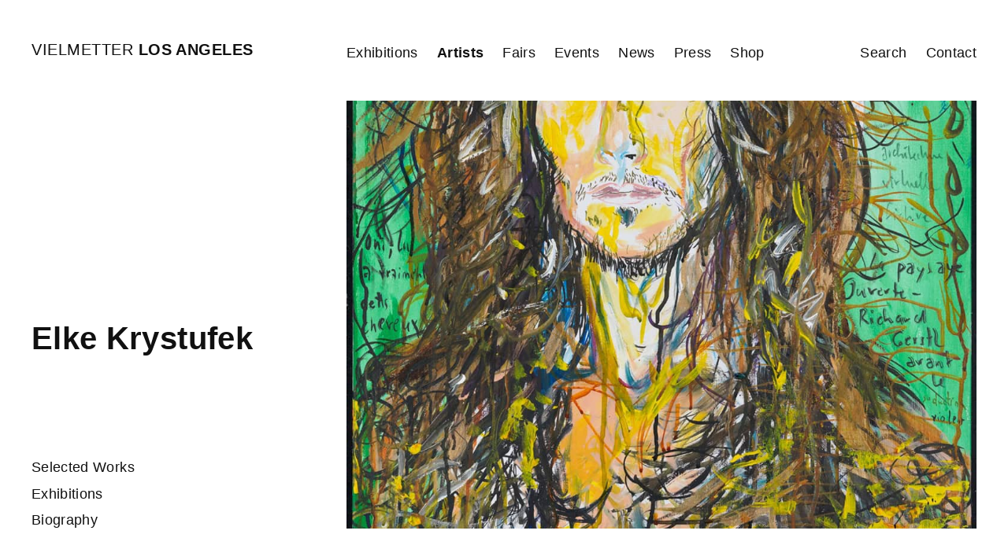

--- FILE ---
content_type: text/html; charset=UTF-8
request_url: https://vielmetter.com/artists/elke-krystufek/
body_size: 34756
content:
<!doctype html>
<html lang="en-US" style="--vh: 7.87px; font-size: 16px;">

<head>
  <meta charset="utf-8">
  <meta name="viewport" content="width=device-width, initial-scale=1, user-scalable=no">
  <meta name='robots' content='index, follow, max-image-preview:large, max-snippet:-1, max-video-preview:-1' />

	<!-- This site is optimized with the Yoast SEO plugin v26.7 - https://yoast.com/wordpress/plugins/seo/ -->
	<title>Elke Krystufek | VIELMETTER LOS ANGELES</title>
	<link rel="canonical" href="https://vielmetter.com/artists/elke-krystufek/" />
	<meta property="og:locale" content="en_US" />
	<meta property="og:type" content="article" />
	<meta property="og:title" content="Elke Krystufek | VIELMETTER LOS ANGELES" />
	<meta property="og:url" content="https://vielmetter.com/artists/elke-krystufek/" />
	<meta property="og:site_name" content="VIELMETTER LOS ANGELES" />
	<meta property="article:publisher" content="https://www.facebook.com/vielmetter" />
	<meta property="article:modified_time" content="2023-12-13T01:09:43+00:00" />
	<meta property="og:image" content="https://vielmetter.com/wp-content/uploads/2023/09/krystufek_106_lepaysageouvert_final_hiresjpg_images_other_artistskrystufekkrystufek_2009_venicebiennale-1.jpeg" />
	<meta property="og:image:width" content="993" />
	<meta property="og:image:height" content="742" />
	<meta property="og:image:type" content="image/jpeg" />
	<meta name="twitter:card" content="summary_large_image" />
	<meta name="twitter:site" content="@vielmetter" />
	<meta name="twitter:label1" content="Est. reading time" />
	<meta name="twitter:data1" content="5 minutes" />
	<script type="application/ld+json" class="yoast-schema-graph">{"@context":"https://schema.org","@graph":[{"@type":"WebPage","@id":"https://vielmetter.com/artists/elke-krystufek/","url":"https://vielmetter.com/artists/elke-krystufek/","name":"Elke Krystufek | VIELMETTER LOS ANGELES","isPartOf":{"@id":"https://vielmetter.com/#website"},"primaryImageOfPage":{"@id":"https://vielmetter.com/artists/elke-krystufek/#primaryimage"},"image":{"@id":"https://vielmetter.com/artists/elke-krystufek/#primaryimage"},"thumbnailUrl":"https://vielmetter.com/wp-content/uploads/2023/09/krystufek_106_lepaysageouvert_final_hiresjpg_images_other_artistskrystufekkrystufek_2009_venicebiennale-1.jpeg","datePublished":"2023-09-05T14:46:12+00:00","dateModified":"2023-12-13T01:09:43+00:00","breadcrumb":{"@id":"https://vielmetter.com/artists/elke-krystufek/#breadcrumb"},"inLanguage":"en-US","potentialAction":[{"@type":"ReadAction","target":["https://vielmetter.com/artists/elke-krystufek/"]}]},{"@type":"ImageObject","inLanguage":"en-US","@id":"https://vielmetter.com/artists/elke-krystufek/#primaryimage","url":"https://vielmetter.com/wp-content/uploads/2023/09/krystufek_106_lepaysageouvert_final_hiresjpg_images_other_artistskrystufekkrystufek_2009_venicebiennale-1.jpeg","contentUrl":"https://vielmetter.com/wp-content/uploads/2023/09/krystufek_106_lepaysageouvert_final_hiresjpg_images_other_artistskrystufekkrystufek_2009_venicebiennale-1.jpeg","width":993,"height":742,"caption":"Elke Krystufek; Le paysage ouvert; 2009; Acrylic on canvas; 90 x 60 cm; 35\" H x 23\" W; Gallery Inventory #106"},{"@type":"BreadcrumbList","@id":"https://vielmetter.com/artists/elke-krystufek/#breadcrumb","itemListElement":[{"@type":"ListItem","position":1,"name":"Home","item":"https://vielmetter.com/"},{"@type":"ListItem","position":2,"name":"Elke Krystufek"}]},{"@type":"WebSite","@id":"https://vielmetter.com/#website","url":"https://vielmetter.com/","name":"VIELMETTER LOS ANGELES","description":"","publisher":{"@id":"https://vielmetter.com/#organization"},"potentialAction":[{"@type":"SearchAction","target":{"@type":"EntryPoint","urlTemplate":"https://vielmetter.com/?s={search_term_string}"},"query-input":{"@type":"PropertyValueSpecification","valueRequired":true,"valueName":"search_term_string"}}],"inLanguage":"en-US"},{"@type":"Organization","@id":"https://vielmetter.com/#organization","name":"VIELMETTER LOS ANGELES","alternateName":"VIELMETTER","url":"https://vielmetter.com/","logo":{"@type":"ImageObject","inLanguage":"en-US","@id":"https://vielmetter.com/#/schema/logo/image/","url":"https://vielmetter.com/wp-content/uploads/2023/09/Screenshot-2023-09-05-at-19.11.08.png","contentUrl":"https://vielmetter.com/wp-content/uploads/2023/09/Screenshot-2023-09-05-at-19.11.08.png","width":952,"height":266,"caption":"VIELMETTER LOS ANGELES"},"image":{"@id":"https://vielmetter.com/#/schema/logo/image/"},"sameAs":["https://www.facebook.com/vielmetter","https://x.com/vielmetter","https://www.instagram.com/vielmetter/"]}]}</script>
	<!-- / Yoast SEO plugin. -->


<link rel="alternate" title="oEmbed (JSON)" type="application/json+oembed" href="https://vielmetter.com/wp-json/oembed/1.0/embed?url=https%3A%2F%2Fvielmetter.com%2Fartists%2Felke-krystufek%2F" />
<link rel="alternate" title="oEmbed (XML)" type="text/xml+oembed" href="https://vielmetter.com/wp-json/oembed/1.0/embed?url=https%3A%2F%2Fvielmetter.com%2Fartists%2Felke-krystufek%2F&#038;format=xml" />
<style id='wp-img-auto-sizes-contain-inline-css'>
img:is([sizes=auto i],[sizes^="auto," i]){contain-intrinsic-size:3000px 1500px}
/*# sourceURL=wp-img-auto-sizes-contain-inline-css */
</style>
<style id='wp-emoji-styles-inline-css'>

	img.wp-smiley, img.emoji {
		display: inline !important;
		border: none !important;
		box-shadow: none !important;
		height: 1em !important;
		width: 1em !important;
		margin: 0 0.07em !important;
		vertical-align: -0.1em !important;
		background: none !important;
		padding: 0 !important;
	}
/*# sourceURL=wp-emoji-styles-inline-css */
</style>
<link rel='stylesheet' id='borlabs-cookie-custom-css' href='https://vielmetter.com/wp-content/cache/borlabs-cookie/1/borlabs-cookie-1-en.css?ver=3.3.23-34' media='all' />
<link rel='stylesheet' id='app/0-css' href='https://vielmetter.com/wp-content/themes/vielmetter23/public/css/app.256061.css' media='all' />
<link rel='stylesheet' id='modulobox-css' href='https://vielmetter.com/wp-content/plugins/modulobox/public/assets/css/modulobox.min.css?ver=1.6.0' media='all' />
<style id='modulobox-inline-css'>
.mobx-overlay{background-color:#ffffff;}.mobx-top-bar{background-color:rgba(0,0,0,0);}button.mobx-prev,button.mobx-next{background-color:rgba(255,255,255,0);}.mobx-bottom-bar{background-color:#ffffff;}.mobx-holder .mobx-share-tooltip{background-color:#ffffff;border-color:#ffffff;color:#444444;width:120px;}.mobx-thumb:after{border-color:#ffffff;}.mobx-holder .mobx-loader{border-color:#ffffff;border-left-color:#ffffff;}.mobx-top-bar *{color:#000000;}.mobx-prev *,.mobx-next *{color:#000000;}.mobx-thumb-loaded{opacity:0.50;}.mobx-active-thumb .mobx-thumb-loaded{opacity:1.00;}.mobx-top-bar button{height:40px;width:40px;}.mobx-timer{height:24px;width:24px;}button.mobx-prev, button.mobx-next{height:32px;width:44px;}.mobx-share-tooltip button{height:40px;width:40px;}.mobx-caption-inner{max-width:2560px;}.mobx-holder .mobx-counter{font-weight:400;color:#ffffff;text-align:center;font-size:13px;line-height:44px;font-style:normal;text-decoration:none;text-transform:none;}.mobx-holder .mobx-title{font-weight:400;color:#000000;text-align:center;font-size:20px;line-height:24px;font-style:normal;text-decoration:none;text-transform:none;}.mobx-holder .mobx-desc{font-weight:400;color:#000000;text-align:center;font-size:20px;line-height:24px;font-style:normal;text-decoration:none;text-transform:none;}@media only screen and (max-width: 480px){.mobx-holder .mobx-title{font-size:16px;line-height:20px;}.mobx-holder .mobx-desc{font-size:16px;line-height:20px;}}
/*# sourceURL=modulobox-inline-css */
</style>
<script data-no-optimize="1" data-no-minify="1" data-cfasync="false" src="https://vielmetter.com/wp-content/cache/borlabs-cookie/1/borlabs-cookie-config-en.json.js?ver=3.3.23-37" id="borlabs-cookie-config-js"></script>
<script src="https://vielmetter.com/wp-includes/js/jquery/jquery.min.js?ver=3.7.1" id="jquery-core-js"></script>
<script src="https://vielmetter.com/wp-includes/js/jquery/jquery-migrate.min.js?ver=3.4.1" id="jquery-migrate-js"></script>
<link rel="https://api.w.org/" href="https://vielmetter.com/wp-json/" /><meta name="generator" content="WordPress 6.9" />
<link rel='shortlink' href='https://vielmetter.com/?p=86638' />
<link rel="icon" href="https://vielmetter.com/wp-content/uploads/2023/08/cropped-favicon-3-1-32x32.png" sizes="32x32" />
<link rel="icon" href="https://vielmetter.com/wp-content/uploads/2023/08/cropped-favicon-3-1-192x192.png" sizes="192x192" />
<link rel="apple-touch-icon" href="https://vielmetter.com/wp-content/uploads/2023/08/cropped-favicon-3-1-180x180.png" />
<meta name="msapplication-TileImage" content="https://vielmetter.com/wp-content/uploads/2023/08/cropped-favicon-3-1-270x270.png" />
<style id='global-styles-inline-css'>
:root{--wp--preset--aspect-ratio--square: 1;--wp--preset--aspect-ratio--4-3: 4/3;--wp--preset--aspect-ratio--3-4: 3/4;--wp--preset--aspect-ratio--3-2: 3/2;--wp--preset--aspect-ratio--2-3: 2/3;--wp--preset--aspect-ratio--16-9: 16/9;--wp--preset--aspect-ratio--9-16: 9/16;--wp--preset--color--black: #000;--wp--preset--color--cyan-bluish-gray: #abb8c3;--wp--preset--color--white: #fff;--wp--preset--color--pale-pink: #f78da7;--wp--preset--color--vivid-red: #cf2e2e;--wp--preset--color--luminous-vivid-orange: #ff6900;--wp--preset--color--luminous-vivid-amber: #fcb900;--wp--preset--color--light-green-cyan: #7bdcb5;--wp--preset--color--vivid-green-cyan: #00d084;--wp--preset--color--pale-cyan-blue: #8ed1fc;--wp--preset--color--vivid-cyan-blue: #0693e3;--wp--preset--color--vivid-purple: #9b51e0;--wp--preset--color--inherit: inherit;--wp--preset--color--current: currentcolor;--wp--preset--color--transparent: transparent;--wp--preset--color--slate-50: #f8fafc;--wp--preset--color--slate-100: #f1f5f9;--wp--preset--color--slate-200: #e2e8f0;--wp--preset--color--slate-300: #cbd5e1;--wp--preset--color--slate-400: #94a3b8;--wp--preset--color--slate-500: #64748b;--wp--preset--color--slate-600: #475569;--wp--preset--color--slate-700: #334155;--wp--preset--color--slate-800: #1e293b;--wp--preset--color--slate-900: #0f172a;--wp--preset--color--gray-50: #f9fafb;--wp--preset--color--gray-100: #f3f4f6;--wp--preset--color--gray-200: #e5e7eb;--wp--preset--color--gray-300: #d1d5db;--wp--preset--color--gray-400: #9ca3af;--wp--preset--color--gray-500: #6b7280;--wp--preset--color--gray-600: #4b5563;--wp--preset--color--gray-700: #374151;--wp--preset--color--gray-800: #1f2937;--wp--preset--color--gray-900: #111827;--wp--preset--color--zinc-50: #fafafa;--wp--preset--color--zinc-100: #f4f4f5;--wp--preset--color--zinc-200: #e4e4e7;--wp--preset--color--zinc-300: #d4d4d8;--wp--preset--color--zinc-400: #a1a1aa;--wp--preset--color--zinc-500: #71717a;--wp--preset--color--zinc-600: #52525b;--wp--preset--color--zinc-700: #3f3f46;--wp--preset--color--zinc-800: #27272a;--wp--preset--color--zinc-900: #18181b;--wp--preset--color--neutral-50: #fafafa;--wp--preset--color--neutral-100: #f5f5f5;--wp--preset--color--neutral-200: #e5e5e5;--wp--preset--color--neutral-300: #d4d4d4;--wp--preset--color--neutral-400: #a3a3a3;--wp--preset--color--neutral-500: #737373;--wp--preset--color--neutral-600: #525252;--wp--preset--color--neutral-700: #404040;--wp--preset--color--neutral-800: #262626;--wp--preset--color--neutral-900: #171717;--wp--preset--color--stone-50: #fafaf9;--wp--preset--color--stone-100: #f5f5f4;--wp--preset--color--stone-200: #e7e5e4;--wp--preset--color--stone-300: #d6d3d1;--wp--preset--color--stone-400: #a8a29e;--wp--preset--color--stone-500: #78716c;--wp--preset--color--stone-600: #57534e;--wp--preset--color--stone-700: #44403c;--wp--preset--color--stone-800: #292524;--wp--preset--color--stone-900: #1c1917;--wp--preset--color--red-50: #fef2f2;--wp--preset--color--red-100: #fee2e2;--wp--preset--color--red-200: #fecaca;--wp--preset--color--red-300: #fca5a5;--wp--preset--color--red-400: #f87171;--wp--preset--color--red-500: #ef4444;--wp--preset--color--red-600: #dc2626;--wp--preset--color--red-700: #b91c1c;--wp--preset--color--red-800: #991b1b;--wp--preset--color--red-900: #7f1d1d;--wp--preset--color--orange-50: #fff7ed;--wp--preset--color--orange-100: #ffedd5;--wp--preset--color--orange-200: #fed7aa;--wp--preset--color--orange-300: #fdba74;--wp--preset--color--orange-400: #fb923c;--wp--preset--color--orange-500: #f97316;--wp--preset--color--orange-600: #ea580c;--wp--preset--color--orange-700: #c2410c;--wp--preset--color--orange-800: #9a3412;--wp--preset--color--orange-900: #7c2d12;--wp--preset--color--amber-50: #fffbeb;--wp--preset--color--amber-100: #fef3c7;--wp--preset--color--amber-200: #fde68a;--wp--preset--color--amber-300: #fcd34d;--wp--preset--color--amber-400: #fbbf24;--wp--preset--color--amber-500: #f59e0b;--wp--preset--color--amber-600: #d97706;--wp--preset--color--amber-700: #b45309;--wp--preset--color--amber-800: #92400e;--wp--preset--color--amber-900: #78350f;--wp--preset--color--yellow-50: #fefce8;--wp--preset--color--yellow-100: #fef9c3;--wp--preset--color--yellow-200: #fef08a;--wp--preset--color--yellow-300: #fde047;--wp--preset--color--yellow-400: #facc15;--wp--preset--color--yellow-500: #eab308;--wp--preset--color--yellow-600: #ca8a04;--wp--preset--color--yellow-700: #a16207;--wp--preset--color--yellow-800: #854d0e;--wp--preset--color--yellow-900: #713f12;--wp--preset--color--lime-50: #f7fee7;--wp--preset--color--lime-100: #ecfccb;--wp--preset--color--lime-200: #d9f99d;--wp--preset--color--lime-300: #bef264;--wp--preset--color--lime-400: #a3e635;--wp--preset--color--lime-500: #84cc16;--wp--preset--color--lime-600: #65a30d;--wp--preset--color--lime-700: #4d7c0f;--wp--preset--color--lime-800: #3f6212;--wp--preset--color--lime-900: #365314;--wp--preset--color--green-50: #f0fdf4;--wp--preset--color--green-100: #dcfce7;--wp--preset--color--green-200: #bbf7d0;--wp--preset--color--green-300: #86efac;--wp--preset--color--green-400: #4ade80;--wp--preset--color--green-500: #22c55e;--wp--preset--color--green-600: #16a34a;--wp--preset--color--green-700: #15803d;--wp--preset--color--green-800: #166534;--wp--preset--color--green-900: #14532d;--wp--preset--color--emerald-50: #ecfdf5;--wp--preset--color--emerald-100: #d1fae5;--wp--preset--color--emerald-200: #a7f3d0;--wp--preset--color--emerald-300: #6ee7b7;--wp--preset--color--emerald-400: #34d399;--wp--preset--color--emerald-500: #10b981;--wp--preset--color--emerald-600: #059669;--wp--preset--color--emerald-700: #047857;--wp--preset--color--emerald-800: #065f46;--wp--preset--color--emerald-900: #064e3b;--wp--preset--color--teal-50: #f0fdfa;--wp--preset--color--teal-100: #ccfbf1;--wp--preset--color--teal-200: #99f6e4;--wp--preset--color--teal-300: #5eead4;--wp--preset--color--teal-400: #2dd4bf;--wp--preset--color--teal-500: #14b8a6;--wp--preset--color--teal-600: #0d9488;--wp--preset--color--teal-700: #0f766e;--wp--preset--color--teal-800: #115e59;--wp--preset--color--teal-900: #134e4a;--wp--preset--color--cyan-50: #ecfeff;--wp--preset--color--cyan-100: #cffafe;--wp--preset--color--cyan-200: #a5f3fc;--wp--preset--color--cyan-300: #67e8f9;--wp--preset--color--cyan-400: #22d3ee;--wp--preset--color--cyan-500: #06b6d4;--wp--preset--color--cyan-600: #0891b2;--wp--preset--color--cyan-700: #0e7490;--wp--preset--color--cyan-800: #155e75;--wp--preset--color--cyan-900: #164e63;--wp--preset--color--sky-50: #f0f9ff;--wp--preset--color--sky-100: #e0f2fe;--wp--preset--color--sky-200: #bae6fd;--wp--preset--color--sky-300: #7dd3fc;--wp--preset--color--sky-400: #38bdf8;--wp--preset--color--sky-500: #0ea5e9;--wp--preset--color--sky-600: #0284c7;--wp--preset--color--sky-700: #0369a1;--wp--preset--color--sky-800: #075985;--wp--preset--color--sky-900: #0c4a6e;--wp--preset--color--blue-50: #eff6ff;--wp--preset--color--blue-100: #dbeafe;--wp--preset--color--blue-200: #bfdbfe;--wp--preset--color--blue-300: #93c5fd;--wp--preset--color--blue-400: #60a5fa;--wp--preset--color--blue-500: #3b82f6;--wp--preset--color--blue-600: #2563eb;--wp--preset--color--blue-700: #1d4ed8;--wp--preset--color--blue-800: #1e40af;--wp--preset--color--blue-900: #1e3a8a;--wp--preset--color--indigo-50: #eef2ff;--wp--preset--color--indigo-100: #e0e7ff;--wp--preset--color--indigo-200: #c7d2fe;--wp--preset--color--indigo-300: #a5b4fc;--wp--preset--color--indigo-400: #818cf8;--wp--preset--color--indigo-500: #6366f1;--wp--preset--color--indigo-600: #4f46e5;--wp--preset--color--indigo-700: #4338ca;--wp--preset--color--indigo-800: #3730a3;--wp--preset--color--indigo-900: #312e81;--wp--preset--color--violet-50: #f5f3ff;--wp--preset--color--violet-100: #ede9fe;--wp--preset--color--violet-200: #ddd6fe;--wp--preset--color--violet-300: #c4b5fd;--wp--preset--color--violet-400: #a78bfa;--wp--preset--color--violet-500: #8b5cf6;--wp--preset--color--violet-600: #7c3aed;--wp--preset--color--violet-700: #6d28d9;--wp--preset--color--violet-800: #5b21b6;--wp--preset--color--violet-900: #4c1d95;--wp--preset--color--purple-50: #faf5ff;--wp--preset--color--purple-100: #f3e8ff;--wp--preset--color--purple-200: #e9d5ff;--wp--preset--color--purple-300: #d8b4fe;--wp--preset--color--purple-400: #c084fc;--wp--preset--color--purple-500: #a855f7;--wp--preset--color--purple-600: #9333ea;--wp--preset--color--purple-700: #7e22ce;--wp--preset--color--purple-800: #6b21a8;--wp--preset--color--purple-900: #581c87;--wp--preset--color--fuchsia-50: #fdf4ff;--wp--preset--color--fuchsia-100: #fae8ff;--wp--preset--color--fuchsia-200: #f5d0fe;--wp--preset--color--fuchsia-300: #f0abfc;--wp--preset--color--fuchsia-400: #e879f9;--wp--preset--color--fuchsia-500: #d946ef;--wp--preset--color--fuchsia-600: #c026d3;--wp--preset--color--fuchsia-700: #a21caf;--wp--preset--color--fuchsia-800: #86198f;--wp--preset--color--fuchsia-900: #701a75;--wp--preset--color--pink-50: #fdf2f8;--wp--preset--color--pink-100: #fce7f3;--wp--preset--color--pink-200: #fbcfe8;--wp--preset--color--pink-300: #f9a8d4;--wp--preset--color--pink-400: #f472b6;--wp--preset--color--pink-500: #ec4899;--wp--preset--color--pink-600: #db2777;--wp--preset--color--pink-700: #be185d;--wp--preset--color--pink-800: #9d174d;--wp--preset--color--pink-900: #831843;--wp--preset--color--rose-50: #fff1f2;--wp--preset--color--rose-100: #ffe4e6;--wp--preset--color--rose-200: #fecdd3;--wp--preset--color--rose-300: #fda4af;--wp--preset--color--rose-400: #fb7185;--wp--preset--color--rose-500: #f43f5e;--wp--preset--color--rose-600: #e11d48;--wp--preset--color--rose-700: #be123c;--wp--preset--color--rose-800: #9f1239;--wp--preset--color--rose-900: #881337;--wp--preset--gradient--vivid-cyan-blue-to-vivid-purple: linear-gradient(135deg,rgb(6,147,227) 0%,rgb(155,81,224) 100%);--wp--preset--gradient--light-green-cyan-to-vivid-green-cyan: linear-gradient(135deg,rgb(122,220,180) 0%,rgb(0,208,130) 100%);--wp--preset--gradient--luminous-vivid-amber-to-luminous-vivid-orange: linear-gradient(135deg,rgb(252,185,0) 0%,rgb(255,105,0) 100%);--wp--preset--gradient--luminous-vivid-orange-to-vivid-red: linear-gradient(135deg,rgb(255,105,0) 0%,rgb(207,46,46) 100%);--wp--preset--gradient--very-light-gray-to-cyan-bluish-gray: linear-gradient(135deg,rgb(238,238,238) 0%,rgb(169,184,195) 100%);--wp--preset--gradient--cool-to-warm-spectrum: linear-gradient(135deg,rgb(74,234,220) 0%,rgb(151,120,209) 20%,rgb(207,42,186) 40%,rgb(238,44,130) 60%,rgb(251,105,98) 80%,rgb(254,248,76) 100%);--wp--preset--gradient--blush-light-purple: linear-gradient(135deg,rgb(255,206,236) 0%,rgb(152,150,240) 100%);--wp--preset--gradient--blush-bordeaux: linear-gradient(135deg,rgb(254,205,165) 0%,rgb(254,45,45) 50%,rgb(107,0,62) 100%);--wp--preset--gradient--luminous-dusk: linear-gradient(135deg,rgb(255,203,112) 0%,rgb(199,81,192) 50%,rgb(65,88,208) 100%);--wp--preset--gradient--pale-ocean: linear-gradient(135deg,rgb(255,245,203) 0%,rgb(182,227,212) 50%,rgb(51,167,181) 100%);--wp--preset--gradient--electric-grass: linear-gradient(135deg,rgb(202,248,128) 0%,rgb(113,206,126) 100%);--wp--preset--gradient--midnight: linear-gradient(135deg,rgb(2,3,129) 0%,rgb(40,116,252) 100%);--wp--preset--font-size--small: 13px;--wp--preset--font-size--medium: 20px;--wp--preset--font-size--large: 36px;--wp--preset--font-size--x-large: 42px;--wp--preset--font-size--xs: 0.75rem;--wp--preset--font-size--sm: 0.8rem;--wp--preset--font-size--base: 0.9rem;--wp--preset--font-size--lg: 1rem;--wp--preset--font-size--xl: 1.1rem;--wp--preset--font-size--2-xl: 1.5rem;--wp--preset--font-family--sans: Helvetica,Roboto,Arial,"Helvetica Neue",sans-serif;--wp--preset--font-family--display: Helvetica,Roboto,Arial,"Helvetica Neue",sans-serif;--wp--preset--font-family--body: Helvetica,Roboto,Arial,"Helvetica Neue",sans-serif;--wp--preset--font-family--heading: Helvetica,Roboto,Arial,"Helvetica Neue",sans-serif;--wp--preset--spacing--20: 0.44rem;--wp--preset--spacing--30: 0.67rem;--wp--preset--spacing--40: 1rem;--wp--preset--spacing--50: 1.5rem;--wp--preset--spacing--60: 2.25rem;--wp--preset--spacing--70: 3.38rem;--wp--preset--spacing--80: 5.06rem;--wp--preset--shadow--natural: 6px 6px 9px rgba(0, 0, 0, 0.2);--wp--preset--shadow--deep: 12px 12px 50px rgba(0, 0, 0, 0.4);--wp--preset--shadow--sharp: 6px 6px 0px rgba(0, 0, 0, 0.2);--wp--preset--shadow--outlined: 6px 6px 0px -3px rgb(255, 255, 255), 6px 6px rgb(0, 0, 0);--wp--preset--shadow--crisp: 6px 6px 0px rgb(0, 0, 0);}:where(body) { margin: 0; }.wp-site-blocks > .alignleft { float: left; margin-right: 2em; }.wp-site-blocks > .alignright { float: right; margin-left: 2em; }.wp-site-blocks > .aligncenter { justify-content: center; margin-left: auto; margin-right: auto; }:where(.is-layout-flex){gap: 0.5em;}:where(.is-layout-grid){gap: 0.5em;}.is-layout-flow > .alignleft{float: left;margin-inline-start: 0;margin-inline-end: 2em;}.is-layout-flow > .alignright{float: right;margin-inline-start: 2em;margin-inline-end: 0;}.is-layout-flow > .aligncenter{margin-left: auto !important;margin-right: auto !important;}.is-layout-constrained > .alignleft{float: left;margin-inline-start: 0;margin-inline-end: 2em;}.is-layout-constrained > .alignright{float: right;margin-inline-start: 2em;margin-inline-end: 0;}.is-layout-constrained > .aligncenter{margin-left: auto !important;margin-right: auto !important;}.is-layout-constrained > :where(:not(.alignleft):not(.alignright):not(.alignfull)){margin-left: auto !important;margin-right: auto !important;}body .is-layout-flex{display: flex;}.is-layout-flex{flex-wrap: wrap;align-items: center;}.is-layout-flex > :is(*, div){margin: 0;}body .is-layout-grid{display: grid;}.is-layout-grid > :is(*, div){margin: 0;}body{padding-top: 0px;padding-right: 0px;padding-bottom: 0px;padding-left: 0px;}a:where(:not(.wp-element-button)){text-decoration: underline;}:root :where(.wp-element-button, .wp-block-button__link){background-color: #32373c;border-width: 0;color: #fff;font-family: inherit;font-size: inherit;font-style: inherit;font-weight: inherit;letter-spacing: inherit;line-height: inherit;padding-top: calc(0.667em + 2px);padding-right: calc(1.333em + 2px);padding-bottom: calc(0.667em + 2px);padding-left: calc(1.333em + 2px);text-decoration: none;text-transform: inherit;}.has-black-color{color: var(--wp--preset--color--black) !important;}.has-cyan-bluish-gray-color{color: var(--wp--preset--color--cyan-bluish-gray) !important;}.has-white-color{color: var(--wp--preset--color--white) !important;}.has-pale-pink-color{color: var(--wp--preset--color--pale-pink) !important;}.has-vivid-red-color{color: var(--wp--preset--color--vivid-red) !important;}.has-luminous-vivid-orange-color{color: var(--wp--preset--color--luminous-vivid-orange) !important;}.has-luminous-vivid-amber-color{color: var(--wp--preset--color--luminous-vivid-amber) !important;}.has-light-green-cyan-color{color: var(--wp--preset--color--light-green-cyan) !important;}.has-vivid-green-cyan-color{color: var(--wp--preset--color--vivid-green-cyan) !important;}.has-pale-cyan-blue-color{color: var(--wp--preset--color--pale-cyan-blue) !important;}.has-vivid-cyan-blue-color{color: var(--wp--preset--color--vivid-cyan-blue) !important;}.has-vivid-purple-color{color: var(--wp--preset--color--vivid-purple) !important;}.has-inherit-color{color: var(--wp--preset--color--inherit) !important;}.has-current-color{color: var(--wp--preset--color--current) !important;}.has-transparent-color{color: var(--wp--preset--color--transparent) !important;}.has-slate-50-color{color: var(--wp--preset--color--slate-50) !important;}.has-slate-100-color{color: var(--wp--preset--color--slate-100) !important;}.has-slate-200-color{color: var(--wp--preset--color--slate-200) !important;}.has-slate-300-color{color: var(--wp--preset--color--slate-300) !important;}.has-slate-400-color{color: var(--wp--preset--color--slate-400) !important;}.has-slate-500-color{color: var(--wp--preset--color--slate-500) !important;}.has-slate-600-color{color: var(--wp--preset--color--slate-600) !important;}.has-slate-700-color{color: var(--wp--preset--color--slate-700) !important;}.has-slate-800-color{color: var(--wp--preset--color--slate-800) !important;}.has-slate-900-color{color: var(--wp--preset--color--slate-900) !important;}.has-gray-50-color{color: var(--wp--preset--color--gray-50) !important;}.has-gray-100-color{color: var(--wp--preset--color--gray-100) !important;}.has-gray-200-color{color: var(--wp--preset--color--gray-200) !important;}.has-gray-300-color{color: var(--wp--preset--color--gray-300) !important;}.has-gray-400-color{color: var(--wp--preset--color--gray-400) !important;}.has-gray-500-color{color: var(--wp--preset--color--gray-500) !important;}.has-gray-600-color{color: var(--wp--preset--color--gray-600) !important;}.has-gray-700-color{color: var(--wp--preset--color--gray-700) !important;}.has-gray-800-color{color: var(--wp--preset--color--gray-800) !important;}.has-gray-900-color{color: var(--wp--preset--color--gray-900) !important;}.has-zinc-50-color{color: var(--wp--preset--color--zinc-50) !important;}.has-zinc-100-color{color: var(--wp--preset--color--zinc-100) !important;}.has-zinc-200-color{color: var(--wp--preset--color--zinc-200) !important;}.has-zinc-300-color{color: var(--wp--preset--color--zinc-300) !important;}.has-zinc-400-color{color: var(--wp--preset--color--zinc-400) !important;}.has-zinc-500-color{color: var(--wp--preset--color--zinc-500) !important;}.has-zinc-600-color{color: var(--wp--preset--color--zinc-600) !important;}.has-zinc-700-color{color: var(--wp--preset--color--zinc-700) !important;}.has-zinc-800-color{color: var(--wp--preset--color--zinc-800) !important;}.has-zinc-900-color{color: var(--wp--preset--color--zinc-900) !important;}.has-neutral-50-color{color: var(--wp--preset--color--neutral-50) !important;}.has-neutral-100-color{color: var(--wp--preset--color--neutral-100) !important;}.has-neutral-200-color{color: var(--wp--preset--color--neutral-200) !important;}.has-neutral-300-color{color: var(--wp--preset--color--neutral-300) !important;}.has-neutral-400-color{color: var(--wp--preset--color--neutral-400) !important;}.has-neutral-500-color{color: var(--wp--preset--color--neutral-500) !important;}.has-neutral-600-color{color: var(--wp--preset--color--neutral-600) !important;}.has-neutral-700-color{color: var(--wp--preset--color--neutral-700) !important;}.has-neutral-800-color{color: var(--wp--preset--color--neutral-800) !important;}.has-neutral-900-color{color: var(--wp--preset--color--neutral-900) !important;}.has-stone-50-color{color: var(--wp--preset--color--stone-50) !important;}.has-stone-100-color{color: var(--wp--preset--color--stone-100) !important;}.has-stone-200-color{color: var(--wp--preset--color--stone-200) !important;}.has-stone-300-color{color: var(--wp--preset--color--stone-300) !important;}.has-stone-400-color{color: var(--wp--preset--color--stone-400) !important;}.has-stone-500-color{color: var(--wp--preset--color--stone-500) !important;}.has-stone-600-color{color: var(--wp--preset--color--stone-600) !important;}.has-stone-700-color{color: var(--wp--preset--color--stone-700) !important;}.has-stone-800-color{color: var(--wp--preset--color--stone-800) !important;}.has-stone-900-color{color: var(--wp--preset--color--stone-900) !important;}.has-red-50-color{color: var(--wp--preset--color--red-50) !important;}.has-red-100-color{color: var(--wp--preset--color--red-100) !important;}.has-red-200-color{color: var(--wp--preset--color--red-200) !important;}.has-red-300-color{color: var(--wp--preset--color--red-300) !important;}.has-red-400-color{color: var(--wp--preset--color--red-400) !important;}.has-red-500-color{color: var(--wp--preset--color--red-500) !important;}.has-red-600-color{color: var(--wp--preset--color--red-600) !important;}.has-red-700-color{color: var(--wp--preset--color--red-700) !important;}.has-red-800-color{color: var(--wp--preset--color--red-800) !important;}.has-red-900-color{color: var(--wp--preset--color--red-900) !important;}.has-orange-50-color{color: var(--wp--preset--color--orange-50) !important;}.has-orange-100-color{color: var(--wp--preset--color--orange-100) !important;}.has-orange-200-color{color: var(--wp--preset--color--orange-200) !important;}.has-orange-300-color{color: var(--wp--preset--color--orange-300) !important;}.has-orange-400-color{color: var(--wp--preset--color--orange-400) !important;}.has-orange-500-color{color: var(--wp--preset--color--orange-500) !important;}.has-orange-600-color{color: var(--wp--preset--color--orange-600) !important;}.has-orange-700-color{color: var(--wp--preset--color--orange-700) !important;}.has-orange-800-color{color: var(--wp--preset--color--orange-800) !important;}.has-orange-900-color{color: var(--wp--preset--color--orange-900) !important;}.has-amber-50-color{color: var(--wp--preset--color--amber-50) !important;}.has-amber-100-color{color: var(--wp--preset--color--amber-100) !important;}.has-amber-200-color{color: var(--wp--preset--color--amber-200) !important;}.has-amber-300-color{color: var(--wp--preset--color--amber-300) !important;}.has-amber-400-color{color: var(--wp--preset--color--amber-400) !important;}.has-amber-500-color{color: var(--wp--preset--color--amber-500) !important;}.has-amber-600-color{color: var(--wp--preset--color--amber-600) !important;}.has-amber-700-color{color: var(--wp--preset--color--amber-700) !important;}.has-amber-800-color{color: var(--wp--preset--color--amber-800) !important;}.has-amber-900-color{color: var(--wp--preset--color--amber-900) !important;}.has-yellow-50-color{color: var(--wp--preset--color--yellow-50) !important;}.has-yellow-100-color{color: var(--wp--preset--color--yellow-100) !important;}.has-yellow-200-color{color: var(--wp--preset--color--yellow-200) !important;}.has-yellow-300-color{color: var(--wp--preset--color--yellow-300) !important;}.has-yellow-400-color{color: var(--wp--preset--color--yellow-400) !important;}.has-yellow-500-color{color: var(--wp--preset--color--yellow-500) !important;}.has-yellow-600-color{color: var(--wp--preset--color--yellow-600) !important;}.has-yellow-700-color{color: var(--wp--preset--color--yellow-700) !important;}.has-yellow-800-color{color: var(--wp--preset--color--yellow-800) !important;}.has-yellow-900-color{color: var(--wp--preset--color--yellow-900) !important;}.has-lime-50-color{color: var(--wp--preset--color--lime-50) !important;}.has-lime-100-color{color: var(--wp--preset--color--lime-100) !important;}.has-lime-200-color{color: var(--wp--preset--color--lime-200) !important;}.has-lime-300-color{color: var(--wp--preset--color--lime-300) !important;}.has-lime-400-color{color: var(--wp--preset--color--lime-400) !important;}.has-lime-500-color{color: var(--wp--preset--color--lime-500) !important;}.has-lime-600-color{color: var(--wp--preset--color--lime-600) !important;}.has-lime-700-color{color: var(--wp--preset--color--lime-700) !important;}.has-lime-800-color{color: var(--wp--preset--color--lime-800) !important;}.has-lime-900-color{color: var(--wp--preset--color--lime-900) !important;}.has-green-50-color{color: var(--wp--preset--color--green-50) !important;}.has-green-100-color{color: var(--wp--preset--color--green-100) !important;}.has-green-200-color{color: var(--wp--preset--color--green-200) !important;}.has-green-300-color{color: var(--wp--preset--color--green-300) !important;}.has-green-400-color{color: var(--wp--preset--color--green-400) !important;}.has-green-500-color{color: var(--wp--preset--color--green-500) !important;}.has-green-600-color{color: var(--wp--preset--color--green-600) !important;}.has-green-700-color{color: var(--wp--preset--color--green-700) !important;}.has-green-800-color{color: var(--wp--preset--color--green-800) !important;}.has-green-900-color{color: var(--wp--preset--color--green-900) !important;}.has-emerald-50-color{color: var(--wp--preset--color--emerald-50) !important;}.has-emerald-100-color{color: var(--wp--preset--color--emerald-100) !important;}.has-emerald-200-color{color: var(--wp--preset--color--emerald-200) !important;}.has-emerald-300-color{color: var(--wp--preset--color--emerald-300) !important;}.has-emerald-400-color{color: var(--wp--preset--color--emerald-400) !important;}.has-emerald-500-color{color: var(--wp--preset--color--emerald-500) !important;}.has-emerald-600-color{color: var(--wp--preset--color--emerald-600) !important;}.has-emerald-700-color{color: var(--wp--preset--color--emerald-700) !important;}.has-emerald-800-color{color: var(--wp--preset--color--emerald-800) !important;}.has-emerald-900-color{color: var(--wp--preset--color--emerald-900) !important;}.has-teal-50-color{color: var(--wp--preset--color--teal-50) !important;}.has-teal-100-color{color: var(--wp--preset--color--teal-100) !important;}.has-teal-200-color{color: var(--wp--preset--color--teal-200) !important;}.has-teal-300-color{color: var(--wp--preset--color--teal-300) !important;}.has-teal-400-color{color: var(--wp--preset--color--teal-400) !important;}.has-teal-500-color{color: var(--wp--preset--color--teal-500) !important;}.has-teal-600-color{color: var(--wp--preset--color--teal-600) !important;}.has-teal-700-color{color: var(--wp--preset--color--teal-700) !important;}.has-teal-800-color{color: var(--wp--preset--color--teal-800) !important;}.has-teal-900-color{color: var(--wp--preset--color--teal-900) !important;}.has-cyan-50-color{color: var(--wp--preset--color--cyan-50) !important;}.has-cyan-100-color{color: var(--wp--preset--color--cyan-100) !important;}.has-cyan-200-color{color: var(--wp--preset--color--cyan-200) !important;}.has-cyan-300-color{color: var(--wp--preset--color--cyan-300) !important;}.has-cyan-400-color{color: var(--wp--preset--color--cyan-400) !important;}.has-cyan-500-color{color: var(--wp--preset--color--cyan-500) !important;}.has-cyan-600-color{color: var(--wp--preset--color--cyan-600) !important;}.has-cyan-700-color{color: var(--wp--preset--color--cyan-700) !important;}.has-cyan-800-color{color: var(--wp--preset--color--cyan-800) !important;}.has-cyan-900-color{color: var(--wp--preset--color--cyan-900) !important;}.has-sky-50-color{color: var(--wp--preset--color--sky-50) !important;}.has-sky-100-color{color: var(--wp--preset--color--sky-100) !important;}.has-sky-200-color{color: var(--wp--preset--color--sky-200) !important;}.has-sky-300-color{color: var(--wp--preset--color--sky-300) !important;}.has-sky-400-color{color: var(--wp--preset--color--sky-400) !important;}.has-sky-500-color{color: var(--wp--preset--color--sky-500) !important;}.has-sky-600-color{color: var(--wp--preset--color--sky-600) !important;}.has-sky-700-color{color: var(--wp--preset--color--sky-700) !important;}.has-sky-800-color{color: var(--wp--preset--color--sky-800) !important;}.has-sky-900-color{color: var(--wp--preset--color--sky-900) !important;}.has-blue-50-color{color: var(--wp--preset--color--blue-50) !important;}.has-blue-100-color{color: var(--wp--preset--color--blue-100) !important;}.has-blue-200-color{color: var(--wp--preset--color--blue-200) !important;}.has-blue-300-color{color: var(--wp--preset--color--blue-300) !important;}.has-blue-400-color{color: var(--wp--preset--color--blue-400) !important;}.has-blue-500-color{color: var(--wp--preset--color--blue-500) !important;}.has-blue-600-color{color: var(--wp--preset--color--blue-600) !important;}.has-blue-700-color{color: var(--wp--preset--color--blue-700) !important;}.has-blue-800-color{color: var(--wp--preset--color--blue-800) !important;}.has-blue-900-color{color: var(--wp--preset--color--blue-900) !important;}.has-indigo-50-color{color: var(--wp--preset--color--indigo-50) !important;}.has-indigo-100-color{color: var(--wp--preset--color--indigo-100) !important;}.has-indigo-200-color{color: var(--wp--preset--color--indigo-200) !important;}.has-indigo-300-color{color: var(--wp--preset--color--indigo-300) !important;}.has-indigo-400-color{color: var(--wp--preset--color--indigo-400) !important;}.has-indigo-500-color{color: var(--wp--preset--color--indigo-500) !important;}.has-indigo-600-color{color: var(--wp--preset--color--indigo-600) !important;}.has-indigo-700-color{color: var(--wp--preset--color--indigo-700) !important;}.has-indigo-800-color{color: var(--wp--preset--color--indigo-800) !important;}.has-indigo-900-color{color: var(--wp--preset--color--indigo-900) !important;}.has-violet-50-color{color: var(--wp--preset--color--violet-50) !important;}.has-violet-100-color{color: var(--wp--preset--color--violet-100) !important;}.has-violet-200-color{color: var(--wp--preset--color--violet-200) !important;}.has-violet-300-color{color: var(--wp--preset--color--violet-300) !important;}.has-violet-400-color{color: var(--wp--preset--color--violet-400) !important;}.has-violet-500-color{color: var(--wp--preset--color--violet-500) !important;}.has-violet-600-color{color: var(--wp--preset--color--violet-600) !important;}.has-violet-700-color{color: var(--wp--preset--color--violet-700) !important;}.has-violet-800-color{color: var(--wp--preset--color--violet-800) !important;}.has-violet-900-color{color: var(--wp--preset--color--violet-900) !important;}.has-purple-50-color{color: var(--wp--preset--color--purple-50) !important;}.has-purple-100-color{color: var(--wp--preset--color--purple-100) !important;}.has-purple-200-color{color: var(--wp--preset--color--purple-200) !important;}.has-purple-300-color{color: var(--wp--preset--color--purple-300) !important;}.has-purple-400-color{color: var(--wp--preset--color--purple-400) !important;}.has-purple-500-color{color: var(--wp--preset--color--purple-500) !important;}.has-purple-600-color{color: var(--wp--preset--color--purple-600) !important;}.has-purple-700-color{color: var(--wp--preset--color--purple-700) !important;}.has-purple-800-color{color: var(--wp--preset--color--purple-800) !important;}.has-purple-900-color{color: var(--wp--preset--color--purple-900) !important;}.has-fuchsia-50-color{color: var(--wp--preset--color--fuchsia-50) !important;}.has-fuchsia-100-color{color: var(--wp--preset--color--fuchsia-100) !important;}.has-fuchsia-200-color{color: var(--wp--preset--color--fuchsia-200) !important;}.has-fuchsia-300-color{color: var(--wp--preset--color--fuchsia-300) !important;}.has-fuchsia-400-color{color: var(--wp--preset--color--fuchsia-400) !important;}.has-fuchsia-500-color{color: var(--wp--preset--color--fuchsia-500) !important;}.has-fuchsia-600-color{color: var(--wp--preset--color--fuchsia-600) !important;}.has-fuchsia-700-color{color: var(--wp--preset--color--fuchsia-700) !important;}.has-fuchsia-800-color{color: var(--wp--preset--color--fuchsia-800) !important;}.has-fuchsia-900-color{color: var(--wp--preset--color--fuchsia-900) !important;}.has-pink-50-color{color: var(--wp--preset--color--pink-50) !important;}.has-pink-100-color{color: var(--wp--preset--color--pink-100) !important;}.has-pink-200-color{color: var(--wp--preset--color--pink-200) !important;}.has-pink-300-color{color: var(--wp--preset--color--pink-300) !important;}.has-pink-400-color{color: var(--wp--preset--color--pink-400) !important;}.has-pink-500-color{color: var(--wp--preset--color--pink-500) !important;}.has-pink-600-color{color: var(--wp--preset--color--pink-600) !important;}.has-pink-700-color{color: var(--wp--preset--color--pink-700) !important;}.has-pink-800-color{color: var(--wp--preset--color--pink-800) !important;}.has-pink-900-color{color: var(--wp--preset--color--pink-900) !important;}.has-rose-50-color{color: var(--wp--preset--color--rose-50) !important;}.has-rose-100-color{color: var(--wp--preset--color--rose-100) !important;}.has-rose-200-color{color: var(--wp--preset--color--rose-200) !important;}.has-rose-300-color{color: var(--wp--preset--color--rose-300) !important;}.has-rose-400-color{color: var(--wp--preset--color--rose-400) !important;}.has-rose-500-color{color: var(--wp--preset--color--rose-500) !important;}.has-rose-600-color{color: var(--wp--preset--color--rose-600) !important;}.has-rose-700-color{color: var(--wp--preset--color--rose-700) !important;}.has-rose-800-color{color: var(--wp--preset--color--rose-800) !important;}.has-rose-900-color{color: var(--wp--preset--color--rose-900) !important;}.has-black-background-color{background-color: var(--wp--preset--color--black) !important;}.has-cyan-bluish-gray-background-color{background-color: var(--wp--preset--color--cyan-bluish-gray) !important;}.has-white-background-color{background-color: var(--wp--preset--color--white) !important;}.has-pale-pink-background-color{background-color: var(--wp--preset--color--pale-pink) !important;}.has-vivid-red-background-color{background-color: var(--wp--preset--color--vivid-red) !important;}.has-luminous-vivid-orange-background-color{background-color: var(--wp--preset--color--luminous-vivid-orange) !important;}.has-luminous-vivid-amber-background-color{background-color: var(--wp--preset--color--luminous-vivid-amber) !important;}.has-light-green-cyan-background-color{background-color: var(--wp--preset--color--light-green-cyan) !important;}.has-vivid-green-cyan-background-color{background-color: var(--wp--preset--color--vivid-green-cyan) !important;}.has-pale-cyan-blue-background-color{background-color: var(--wp--preset--color--pale-cyan-blue) !important;}.has-vivid-cyan-blue-background-color{background-color: var(--wp--preset--color--vivid-cyan-blue) !important;}.has-vivid-purple-background-color{background-color: var(--wp--preset--color--vivid-purple) !important;}.has-inherit-background-color{background-color: var(--wp--preset--color--inherit) !important;}.has-current-background-color{background-color: var(--wp--preset--color--current) !important;}.has-transparent-background-color{background-color: var(--wp--preset--color--transparent) !important;}.has-slate-50-background-color{background-color: var(--wp--preset--color--slate-50) !important;}.has-slate-100-background-color{background-color: var(--wp--preset--color--slate-100) !important;}.has-slate-200-background-color{background-color: var(--wp--preset--color--slate-200) !important;}.has-slate-300-background-color{background-color: var(--wp--preset--color--slate-300) !important;}.has-slate-400-background-color{background-color: var(--wp--preset--color--slate-400) !important;}.has-slate-500-background-color{background-color: var(--wp--preset--color--slate-500) !important;}.has-slate-600-background-color{background-color: var(--wp--preset--color--slate-600) !important;}.has-slate-700-background-color{background-color: var(--wp--preset--color--slate-700) !important;}.has-slate-800-background-color{background-color: var(--wp--preset--color--slate-800) !important;}.has-slate-900-background-color{background-color: var(--wp--preset--color--slate-900) !important;}.has-gray-50-background-color{background-color: var(--wp--preset--color--gray-50) !important;}.has-gray-100-background-color{background-color: var(--wp--preset--color--gray-100) !important;}.has-gray-200-background-color{background-color: var(--wp--preset--color--gray-200) !important;}.has-gray-300-background-color{background-color: var(--wp--preset--color--gray-300) !important;}.has-gray-400-background-color{background-color: var(--wp--preset--color--gray-400) !important;}.has-gray-500-background-color{background-color: var(--wp--preset--color--gray-500) !important;}.has-gray-600-background-color{background-color: var(--wp--preset--color--gray-600) !important;}.has-gray-700-background-color{background-color: var(--wp--preset--color--gray-700) !important;}.has-gray-800-background-color{background-color: var(--wp--preset--color--gray-800) !important;}.has-gray-900-background-color{background-color: var(--wp--preset--color--gray-900) !important;}.has-zinc-50-background-color{background-color: var(--wp--preset--color--zinc-50) !important;}.has-zinc-100-background-color{background-color: var(--wp--preset--color--zinc-100) !important;}.has-zinc-200-background-color{background-color: var(--wp--preset--color--zinc-200) !important;}.has-zinc-300-background-color{background-color: var(--wp--preset--color--zinc-300) !important;}.has-zinc-400-background-color{background-color: var(--wp--preset--color--zinc-400) !important;}.has-zinc-500-background-color{background-color: var(--wp--preset--color--zinc-500) !important;}.has-zinc-600-background-color{background-color: var(--wp--preset--color--zinc-600) !important;}.has-zinc-700-background-color{background-color: var(--wp--preset--color--zinc-700) !important;}.has-zinc-800-background-color{background-color: var(--wp--preset--color--zinc-800) !important;}.has-zinc-900-background-color{background-color: var(--wp--preset--color--zinc-900) !important;}.has-neutral-50-background-color{background-color: var(--wp--preset--color--neutral-50) !important;}.has-neutral-100-background-color{background-color: var(--wp--preset--color--neutral-100) !important;}.has-neutral-200-background-color{background-color: var(--wp--preset--color--neutral-200) !important;}.has-neutral-300-background-color{background-color: var(--wp--preset--color--neutral-300) !important;}.has-neutral-400-background-color{background-color: var(--wp--preset--color--neutral-400) !important;}.has-neutral-500-background-color{background-color: var(--wp--preset--color--neutral-500) !important;}.has-neutral-600-background-color{background-color: var(--wp--preset--color--neutral-600) !important;}.has-neutral-700-background-color{background-color: var(--wp--preset--color--neutral-700) !important;}.has-neutral-800-background-color{background-color: var(--wp--preset--color--neutral-800) !important;}.has-neutral-900-background-color{background-color: var(--wp--preset--color--neutral-900) !important;}.has-stone-50-background-color{background-color: var(--wp--preset--color--stone-50) !important;}.has-stone-100-background-color{background-color: var(--wp--preset--color--stone-100) !important;}.has-stone-200-background-color{background-color: var(--wp--preset--color--stone-200) !important;}.has-stone-300-background-color{background-color: var(--wp--preset--color--stone-300) !important;}.has-stone-400-background-color{background-color: var(--wp--preset--color--stone-400) !important;}.has-stone-500-background-color{background-color: var(--wp--preset--color--stone-500) !important;}.has-stone-600-background-color{background-color: var(--wp--preset--color--stone-600) !important;}.has-stone-700-background-color{background-color: var(--wp--preset--color--stone-700) !important;}.has-stone-800-background-color{background-color: var(--wp--preset--color--stone-800) !important;}.has-stone-900-background-color{background-color: var(--wp--preset--color--stone-900) !important;}.has-red-50-background-color{background-color: var(--wp--preset--color--red-50) !important;}.has-red-100-background-color{background-color: var(--wp--preset--color--red-100) !important;}.has-red-200-background-color{background-color: var(--wp--preset--color--red-200) !important;}.has-red-300-background-color{background-color: var(--wp--preset--color--red-300) !important;}.has-red-400-background-color{background-color: var(--wp--preset--color--red-400) !important;}.has-red-500-background-color{background-color: var(--wp--preset--color--red-500) !important;}.has-red-600-background-color{background-color: var(--wp--preset--color--red-600) !important;}.has-red-700-background-color{background-color: var(--wp--preset--color--red-700) !important;}.has-red-800-background-color{background-color: var(--wp--preset--color--red-800) !important;}.has-red-900-background-color{background-color: var(--wp--preset--color--red-900) !important;}.has-orange-50-background-color{background-color: var(--wp--preset--color--orange-50) !important;}.has-orange-100-background-color{background-color: var(--wp--preset--color--orange-100) !important;}.has-orange-200-background-color{background-color: var(--wp--preset--color--orange-200) !important;}.has-orange-300-background-color{background-color: var(--wp--preset--color--orange-300) !important;}.has-orange-400-background-color{background-color: var(--wp--preset--color--orange-400) !important;}.has-orange-500-background-color{background-color: var(--wp--preset--color--orange-500) !important;}.has-orange-600-background-color{background-color: var(--wp--preset--color--orange-600) !important;}.has-orange-700-background-color{background-color: var(--wp--preset--color--orange-700) !important;}.has-orange-800-background-color{background-color: var(--wp--preset--color--orange-800) !important;}.has-orange-900-background-color{background-color: var(--wp--preset--color--orange-900) !important;}.has-amber-50-background-color{background-color: var(--wp--preset--color--amber-50) !important;}.has-amber-100-background-color{background-color: var(--wp--preset--color--amber-100) !important;}.has-amber-200-background-color{background-color: var(--wp--preset--color--amber-200) !important;}.has-amber-300-background-color{background-color: var(--wp--preset--color--amber-300) !important;}.has-amber-400-background-color{background-color: var(--wp--preset--color--amber-400) !important;}.has-amber-500-background-color{background-color: var(--wp--preset--color--amber-500) !important;}.has-amber-600-background-color{background-color: var(--wp--preset--color--amber-600) !important;}.has-amber-700-background-color{background-color: var(--wp--preset--color--amber-700) !important;}.has-amber-800-background-color{background-color: var(--wp--preset--color--amber-800) !important;}.has-amber-900-background-color{background-color: var(--wp--preset--color--amber-900) !important;}.has-yellow-50-background-color{background-color: var(--wp--preset--color--yellow-50) !important;}.has-yellow-100-background-color{background-color: var(--wp--preset--color--yellow-100) !important;}.has-yellow-200-background-color{background-color: var(--wp--preset--color--yellow-200) !important;}.has-yellow-300-background-color{background-color: var(--wp--preset--color--yellow-300) !important;}.has-yellow-400-background-color{background-color: var(--wp--preset--color--yellow-400) !important;}.has-yellow-500-background-color{background-color: var(--wp--preset--color--yellow-500) !important;}.has-yellow-600-background-color{background-color: var(--wp--preset--color--yellow-600) !important;}.has-yellow-700-background-color{background-color: var(--wp--preset--color--yellow-700) !important;}.has-yellow-800-background-color{background-color: var(--wp--preset--color--yellow-800) !important;}.has-yellow-900-background-color{background-color: var(--wp--preset--color--yellow-900) !important;}.has-lime-50-background-color{background-color: var(--wp--preset--color--lime-50) !important;}.has-lime-100-background-color{background-color: var(--wp--preset--color--lime-100) !important;}.has-lime-200-background-color{background-color: var(--wp--preset--color--lime-200) !important;}.has-lime-300-background-color{background-color: var(--wp--preset--color--lime-300) !important;}.has-lime-400-background-color{background-color: var(--wp--preset--color--lime-400) !important;}.has-lime-500-background-color{background-color: var(--wp--preset--color--lime-500) !important;}.has-lime-600-background-color{background-color: var(--wp--preset--color--lime-600) !important;}.has-lime-700-background-color{background-color: var(--wp--preset--color--lime-700) !important;}.has-lime-800-background-color{background-color: var(--wp--preset--color--lime-800) !important;}.has-lime-900-background-color{background-color: var(--wp--preset--color--lime-900) !important;}.has-green-50-background-color{background-color: var(--wp--preset--color--green-50) !important;}.has-green-100-background-color{background-color: var(--wp--preset--color--green-100) !important;}.has-green-200-background-color{background-color: var(--wp--preset--color--green-200) !important;}.has-green-300-background-color{background-color: var(--wp--preset--color--green-300) !important;}.has-green-400-background-color{background-color: var(--wp--preset--color--green-400) !important;}.has-green-500-background-color{background-color: var(--wp--preset--color--green-500) !important;}.has-green-600-background-color{background-color: var(--wp--preset--color--green-600) !important;}.has-green-700-background-color{background-color: var(--wp--preset--color--green-700) !important;}.has-green-800-background-color{background-color: var(--wp--preset--color--green-800) !important;}.has-green-900-background-color{background-color: var(--wp--preset--color--green-900) !important;}.has-emerald-50-background-color{background-color: var(--wp--preset--color--emerald-50) !important;}.has-emerald-100-background-color{background-color: var(--wp--preset--color--emerald-100) !important;}.has-emerald-200-background-color{background-color: var(--wp--preset--color--emerald-200) !important;}.has-emerald-300-background-color{background-color: var(--wp--preset--color--emerald-300) !important;}.has-emerald-400-background-color{background-color: var(--wp--preset--color--emerald-400) !important;}.has-emerald-500-background-color{background-color: var(--wp--preset--color--emerald-500) !important;}.has-emerald-600-background-color{background-color: var(--wp--preset--color--emerald-600) !important;}.has-emerald-700-background-color{background-color: var(--wp--preset--color--emerald-700) !important;}.has-emerald-800-background-color{background-color: var(--wp--preset--color--emerald-800) !important;}.has-emerald-900-background-color{background-color: var(--wp--preset--color--emerald-900) !important;}.has-teal-50-background-color{background-color: var(--wp--preset--color--teal-50) !important;}.has-teal-100-background-color{background-color: var(--wp--preset--color--teal-100) !important;}.has-teal-200-background-color{background-color: var(--wp--preset--color--teal-200) !important;}.has-teal-300-background-color{background-color: var(--wp--preset--color--teal-300) !important;}.has-teal-400-background-color{background-color: var(--wp--preset--color--teal-400) !important;}.has-teal-500-background-color{background-color: var(--wp--preset--color--teal-500) !important;}.has-teal-600-background-color{background-color: var(--wp--preset--color--teal-600) !important;}.has-teal-700-background-color{background-color: var(--wp--preset--color--teal-700) !important;}.has-teal-800-background-color{background-color: var(--wp--preset--color--teal-800) !important;}.has-teal-900-background-color{background-color: var(--wp--preset--color--teal-900) !important;}.has-cyan-50-background-color{background-color: var(--wp--preset--color--cyan-50) !important;}.has-cyan-100-background-color{background-color: var(--wp--preset--color--cyan-100) !important;}.has-cyan-200-background-color{background-color: var(--wp--preset--color--cyan-200) !important;}.has-cyan-300-background-color{background-color: var(--wp--preset--color--cyan-300) !important;}.has-cyan-400-background-color{background-color: var(--wp--preset--color--cyan-400) !important;}.has-cyan-500-background-color{background-color: var(--wp--preset--color--cyan-500) !important;}.has-cyan-600-background-color{background-color: var(--wp--preset--color--cyan-600) !important;}.has-cyan-700-background-color{background-color: var(--wp--preset--color--cyan-700) !important;}.has-cyan-800-background-color{background-color: var(--wp--preset--color--cyan-800) !important;}.has-cyan-900-background-color{background-color: var(--wp--preset--color--cyan-900) !important;}.has-sky-50-background-color{background-color: var(--wp--preset--color--sky-50) !important;}.has-sky-100-background-color{background-color: var(--wp--preset--color--sky-100) !important;}.has-sky-200-background-color{background-color: var(--wp--preset--color--sky-200) !important;}.has-sky-300-background-color{background-color: var(--wp--preset--color--sky-300) !important;}.has-sky-400-background-color{background-color: var(--wp--preset--color--sky-400) !important;}.has-sky-500-background-color{background-color: var(--wp--preset--color--sky-500) !important;}.has-sky-600-background-color{background-color: var(--wp--preset--color--sky-600) !important;}.has-sky-700-background-color{background-color: var(--wp--preset--color--sky-700) !important;}.has-sky-800-background-color{background-color: var(--wp--preset--color--sky-800) !important;}.has-sky-900-background-color{background-color: var(--wp--preset--color--sky-900) !important;}.has-blue-50-background-color{background-color: var(--wp--preset--color--blue-50) !important;}.has-blue-100-background-color{background-color: var(--wp--preset--color--blue-100) !important;}.has-blue-200-background-color{background-color: var(--wp--preset--color--blue-200) !important;}.has-blue-300-background-color{background-color: var(--wp--preset--color--blue-300) !important;}.has-blue-400-background-color{background-color: var(--wp--preset--color--blue-400) !important;}.has-blue-500-background-color{background-color: var(--wp--preset--color--blue-500) !important;}.has-blue-600-background-color{background-color: var(--wp--preset--color--blue-600) !important;}.has-blue-700-background-color{background-color: var(--wp--preset--color--blue-700) !important;}.has-blue-800-background-color{background-color: var(--wp--preset--color--blue-800) !important;}.has-blue-900-background-color{background-color: var(--wp--preset--color--blue-900) !important;}.has-indigo-50-background-color{background-color: var(--wp--preset--color--indigo-50) !important;}.has-indigo-100-background-color{background-color: var(--wp--preset--color--indigo-100) !important;}.has-indigo-200-background-color{background-color: var(--wp--preset--color--indigo-200) !important;}.has-indigo-300-background-color{background-color: var(--wp--preset--color--indigo-300) !important;}.has-indigo-400-background-color{background-color: var(--wp--preset--color--indigo-400) !important;}.has-indigo-500-background-color{background-color: var(--wp--preset--color--indigo-500) !important;}.has-indigo-600-background-color{background-color: var(--wp--preset--color--indigo-600) !important;}.has-indigo-700-background-color{background-color: var(--wp--preset--color--indigo-700) !important;}.has-indigo-800-background-color{background-color: var(--wp--preset--color--indigo-800) !important;}.has-indigo-900-background-color{background-color: var(--wp--preset--color--indigo-900) !important;}.has-violet-50-background-color{background-color: var(--wp--preset--color--violet-50) !important;}.has-violet-100-background-color{background-color: var(--wp--preset--color--violet-100) !important;}.has-violet-200-background-color{background-color: var(--wp--preset--color--violet-200) !important;}.has-violet-300-background-color{background-color: var(--wp--preset--color--violet-300) !important;}.has-violet-400-background-color{background-color: var(--wp--preset--color--violet-400) !important;}.has-violet-500-background-color{background-color: var(--wp--preset--color--violet-500) !important;}.has-violet-600-background-color{background-color: var(--wp--preset--color--violet-600) !important;}.has-violet-700-background-color{background-color: var(--wp--preset--color--violet-700) !important;}.has-violet-800-background-color{background-color: var(--wp--preset--color--violet-800) !important;}.has-violet-900-background-color{background-color: var(--wp--preset--color--violet-900) !important;}.has-purple-50-background-color{background-color: var(--wp--preset--color--purple-50) !important;}.has-purple-100-background-color{background-color: var(--wp--preset--color--purple-100) !important;}.has-purple-200-background-color{background-color: var(--wp--preset--color--purple-200) !important;}.has-purple-300-background-color{background-color: var(--wp--preset--color--purple-300) !important;}.has-purple-400-background-color{background-color: var(--wp--preset--color--purple-400) !important;}.has-purple-500-background-color{background-color: var(--wp--preset--color--purple-500) !important;}.has-purple-600-background-color{background-color: var(--wp--preset--color--purple-600) !important;}.has-purple-700-background-color{background-color: var(--wp--preset--color--purple-700) !important;}.has-purple-800-background-color{background-color: var(--wp--preset--color--purple-800) !important;}.has-purple-900-background-color{background-color: var(--wp--preset--color--purple-900) !important;}.has-fuchsia-50-background-color{background-color: var(--wp--preset--color--fuchsia-50) !important;}.has-fuchsia-100-background-color{background-color: var(--wp--preset--color--fuchsia-100) !important;}.has-fuchsia-200-background-color{background-color: var(--wp--preset--color--fuchsia-200) !important;}.has-fuchsia-300-background-color{background-color: var(--wp--preset--color--fuchsia-300) !important;}.has-fuchsia-400-background-color{background-color: var(--wp--preset--color--fuchsia-400) !important;}.has-fuchsia-500-background-color{background-color: var(--wp--preset--color--fuchsia-500) !important;}.has-fuchsia-600-background-color{background-color: var(--wp--preset--color--fuchsia-600) !important;}.has-fuchsia-700-background-color{background-color: var(--wp--preset--color--fuchsia-700) !important;}.has-fuchsia-800-background-color{background-color: var(--wp--preset--color--fuchsia-800) !important;}.has-fuchsia-900-background-color{background-color: var(--wp--preset--color--fuchsia-900) !important;}.has-pink-50-background-color{background-color: var(--wp--preset--color--pink-50) !important;}.has-pink-100-background-color{background-color: var(--wp--preset--color--pink-100) !important;}.has-pink-200-background-color{background-color: var(--wp--preset--color--pink-200) !important;}.has-pink-300-background-color{background-color: var(--wp--preset--color--pink-300) !important;}.has-pink-400-background-color{background-color: var(--wp--preset--color--pink-400) !important;}.has-pink-500-background-color{background-color: var(--wp--preset--color--pink-500) !important;}.has-pink-600-background-color{background-color: var(--wp--preset--color--pink-600) !important;}.has-pink-700-background-color{background-color: var(--wp--preset--color--pink-700) !important;}.has-pink-800-background-color{background-color: var(--wp--preset--color--pink-800) !important;}.has-pink-900-background-color{background-color: var(--wp--preset--color--pink-900) !important;}.has-rose-50-background-color{background-color: var(--wp--preset--color--rose-50) !important;}.has-rose-100-background-color{background-color: var(--wp--preset--color--rose-100) !important;}.has-rose-200-background-color{background-color: var(--wp--preset--color--rose-200) !important;}.has-rose-300-background-color{background-color: var(--wp--preset--color--rose-300) !important;}.has-rose-400-background-color{background-color: var(--wp--preset--color--rose-400) !important;}.has-rose-500-background-color{background-color: var(--wp--preset--color--rose-500) !important;}.has-rose-600-background-color{background-color: var(--wp--preset--color--rose-600) !important;}.has-rose-700-background-color{background-color: var(--wp--preset--color--rose-700) !important;}.has-rose-800-background-color{background-color: var(--wp--preset--color--rose-800) !important;}.has-rose-900-background-color{background-color: var(--wp--preset--color--rose-900) !important;}.has-black-border-color{border-color: var(--wp--preset--color--black) !important;}.has-cyan-bluish-gray-border-color{border-color: var(--wp--preset--color--cyan-bluish-gray) !important;}.has-white-border-color{border-color: var(--wp--preset--color--white) !important;}.has-pale-pink-border-color{border-color: var(--wp--preset--color--pale-pink) !important;}.has-vivid-red-border-color{border-color: var(--wp--preset--color--vivid-red) !important;}.has-luminous-vivid-orange-border-color{border-color: var(--wp--preset--color--luminous-vivid-orange) !important;}.has-luminous-vivid-amber-border-color{border-color: var(--wp--preset--color--luminous-vivid-amber) !important;}.has-light-green-cyan-border-color{border-color: var(--wp--preset--color--light-green-cyan) !important;}.has-vivid-green-cyan-border-color{border-color: var(--wp--preset--color--vivid-green-cyan) !important;}.has-pale-cyan-blue-border-color{border-color: var(--wp--preset--color--pale-cyan-blue) !important;}.has-vivid-cyan-blue-border-color{border-color: var(--wp--preset--color--vivid-cyan-blue) !important;}.has-vivid-purple-border-color{border-color: var(--wp--preset--color--vivid-purple) !important;}.has-inherit-border-color{border-color: var(--wp--preset--color--inherit) !important;}.has-current-border-color{border-color: var(--wp--preset--color--current) !important;}.has-transparent-border-color{border-color: var(--wp--preset--color--transparent) !important;}.has-slate-50-border-color{border-color: var(--wp--preset--color--slate-50) !important;}.has-slate-100-border-color{border-color: var(--wp--preset--color--slate-100) !important;}.has-slate-200-border-color{border-color: var(--wp--preset--color--slate-200) !important;}.has-slate-300-border-color{border-color: var(--wp--preset--color--slate-300) !important;}.has-slate-400-border-color{border-color: var(--wp--preset--color--slate-400) !important;}.has-slate-500-border-color{border-color: var(--wp--preset--color--slate-500) !important;}.has-slate-600-border-color{border-color: var(--wp--preset--color--slate-600) !important;}.has-slate-700-border-color{border-color: var(--wp--preset--color--slate-700) !important;}.has-slate-800-border-color{border-color: var(--wp--preset--color--slate-800) !important;}.has-slate-900-border-color{border-color: var(--wp--preset--color--slate-900) !important;}.has-gray-50-border-color{border-color: var(--wp--preset--color--gray-50) !important;}.has-gray-100-border-color{border-color: var(--wp--preset--color--gray-100) !important;}.has-gray-200-border-color{border-color: var(--wp--preset--color--gray-200) !important;}.has-gray-300-border-color{border-color: var(--wp--preset--color--gray-300) !important;}.has-gray-400-border-color{border-color: var(--wp--preset--color--gray-400) !important;}.has-gray-500-border-color{border-color: var(--wp--preset--color--gray-500) !important;}.has-gray-600-border-color{border-color: var(--wp--preset--color--gray-600) !important;}.has-gray-700-border-color{border-color: var(--wp--preset--color--gray-700) !important;}.has-gray-800-border-color{border-color: var(--wp--preset--color--gray-800) !important;}.has-gray-900-border-color{border-color: var(--wp--preset--color--gray-900) !important;}.has-zinc-50-border-color{border-color: var(--wp--preset--color--zinc-50) !important;}.has-zinc-100-border-color{border-color: var(--wp--preset--color--zinc-100) !important;}.has-zinc-200-border-color{border-color: var(--wp--preset--color--zinc-200) !important;}.has-zinc-300-border-color{border-color: var(--wp--preset--color--zinc-300) !important;}.has-zinc-400-border-color{border-color: var(--wp--preset--color--zinc-400) !important;}.has-zinc-500-border-color{border-color: var(--wp--preset--color--zinc-500) !important;}.has-zinc-600-border-color{border-color: var(--wp--preset--color--zinc-600) !important;}.has-zinc-700-border-color{border-color: var(--wp--preset--color--zinc-700) !important;}.has-zinc-800-border-color{border-color: var(--wp--preset--color--zinc-800) !important;}.has-zinc-900-border-color{border-color: var(--wp--preset--color--zinc-900) !important;}.has-neutral-50-border-color{border-color: var(--wp--preset--color--neutral-50) !important;}.has-neutral-100-border-color{border-color: var(--wp--preset--color--neutral-100) !important;}.has-neutral-200-border-color{border-color: var(--wp--preset--color--neutral-200) !important;}.has-neutral-300-border-color{border-color: var(--wp--preset--color--neutral-300) !important;}.has-neutral-400-border-color{border-color: var(--wp--preset--color--neutral-400) !important;}.has-neutral-500-border-color{border-color: var(--wp--preset--color--neutral-500) !important;}.has-neutral-600-border-color{border-color: var(--wp--preset--color--neutral-600) !important;}.has-neutral-700-border-color{border-color: var(--wp--preset--color--neutral-700) !important;}.has-neutral-800-border-color{border-color: var(--wp--preset--color--neutral-800) !important;}.has-neutral-900-border-color{border-color: var(--wp--preset--color--neutral-900) !important;}.has-stone-50-border-color{border-color: var(--wp--preset--color--stone-50) !important;}.has-stone-100-border-color{border-color: var(--wp--preset--color--stone-100) !important;}.has-stone-200-border-color{border-color: var(--wp--preset--color--stone-200) !important;}.has-stone-300-border-color{border-color: var(--wp--preset--color--stone-300) !important;}.has-stone-400-border-color{border-color: var(--wp--preset--color--stone-400) !important;}.has-stone-500-border-color{border-color: var(--wp--preset--color--stone-500) !important;}.has-stone-600-border-color{border-color: var(--wp--preset--color--stone-600) !important;}.has-stone-700-border-color{border-color: var(--wp--preset--color--stone-700) !important;}.has-stone-800-border-color{border-color: var(--wp--preset--color--stone-800) !important;}.has-stone-900-border-color{border-color: var(--wp--preset--color--stone-900) !important;}.has-red-50-border-color{border-color: var(--wp--preset--color--red-50) !important;}.has-red-100-border-color{border-color: var(--wp--preset--color--red-100) !important;}.has-red-200-border-color{border-color: var(--wp--preset--color--red-200) !important;}.has-red-300-border-color{border-color: var(--wp--preset--color--red-300) !important;}.has-red-400-border-color{border-color: var(--wp--preset--color--red-400) !important;}.has-red-500-border-color{border-color: var(--wp--preset--color--red-500) !important;}.has-red-600-border-color{border-color: var(--wp--preset--color--red-600) !important;}.has-red-700-border-color{border-color: var(--wp--preset--color--red-700) !important;}.has-red-800-border-color{border-color: var(--wp--preset--color--red-800) !important;}.has-red-900-border-color{border-color: var(--wp--preset--color--red-900) !important;}.has-orange-50-border-color{border-color: var(--wp--preset--color--orange-50) !important;}.has-orange-100-border-color{border-color: var(--wp--preset--color--orange-100) !important;}.has-orange-200-border-color{border-color: var(--wp--preset--color--orange-200) !important;}.has-orange-300-border-color{border-color: var(--wp--preset--color--orange-300) !important;}.has-orange-400-border-color{border-color: var(--wp--preset--color--orange-400) !important;}.has-orange-500-border-color{border-color: var(--wp--preset--color--orange-500) !important;}.has-orange-600-border-color{border-color: var(--wp--preset--color--orange-600) !important;}.has-orange-700-border-color{border-color: var(--wp--preset--color--orange-700) !important;}.has-orange-800-border-color{border-color: var(--wp--preset--color--orange-800) !important;}.has-orange-900-border-color{border-color: var(--wp--preset--color--orange-900) !important;}.has-amber-50-border-color{border-color: var(--wp--preset--color--amber-50) !important;}.has-amber-100-border-color{border-color: var(--wp--preset--color--amber-100) !important;}.has-amber-200-border-color{border-color: var(--wp--preset--color--amber-200) !important;}.has-amber-300-border-color{border-color: var(--wp--preset--color--amber-300) !important;}.has-amber-400-border-color{border-color: var(--wp--preset--color--amber-400) !important;}.has-amber-500-border-color{border-color: var(--wp--preset--color--amber-500) !important;}.has-amber-600-border-color{border-color: var(--wp--preset--color--amber-600) !important;}.has-amber-700-border-color{border-color: var(--wp--preset--color--amber-700) !important;}.has-amber-800-border-color{border-color: var(--wp--preset--color--amber-800) !important;}.has-amber-900-border-color{border-color: var(--wp--preset--color--amber-900) !important;}.has-yellow-50-border-color{border-color: var(--wp--preset--color--yellow-50) !important;}.has-yellow-100-border-color{border-color: var(--wp--preset--color--yellow-100) !important;}.has-yellow-200-border-color{border-color: var(--wp--preset--color--yellow-200) !important;}.has-yellow-300-border-color{border-color: var(--wp--preset--color--yellow-300) !important;}.has-yellow-400-border-color{border-color: var(--wp--preset--color--yellow-400) !important;}.has-yellow-500-border-color{border-color: var(--wp--preset--color--yellow-500) !important;}.has-yellow-600-border-color{border-color: var(--wp--preset--color--yellow-600) !important;}.has-yellow-700-border-color{border-color: var(--wp--preset--color--yellow-700) !important;}.has-yellow-800-border-color{border-color: var(--wp--preset--color--yellow-800) !important;}.has-yellow-900-border-color{border-color: var(--wp--preset--color--yellow-900) !important;}.has-lime-50-border-color{border-color: var(--wp--preset--color--lime-50) !important;}.has-lime-100-border-color{border-color: var(--wp--preset--color--lime-100) !important;}.has-lime-200-border-color{border-color: var(--wp--preset--color--lime-200) !important;}.has-lime-300-border-color{border-color: var(--wp--preset--color--lime-300) !important;}.has-lime-400-border-color{border-color: var(--wp--preset--color--lime-400) !important;}.has-lime-500-border-color{border-color: var(--wp--preset--color--lime-500) !important;}.has-lime-600-border-color{border-color: var(--wp--preset--color--lime-600) !important;}.has-lime-700-border-color{border-color: var(--wp--preset--color--lime-700) !important;}.has-lime-800-border-color{border-color: var(--wp--preset--color--lime-800) !important;}.has-lime-900-border-color{border-color: var(--wp--preset--color--lime-900) !important;}.has-green-50-border-color{border-color: var(--wp--preset--color--green-50) !important;}.has-green-100-border-color{border-color: var(--wp--preset--color--green-100) !important;}.has-green-200-border-color{border-color: var(--wp--preset--color--green-200) !important;}.has-green-300-border-color{border-color: var(--wp--preset--color--green-300) !important;}.has-green-400-border-color{border-color: var(--wp--preset--color--green-400) !important;}.has-green-500-border-color{border-color: var(--wp--preset--color--green-500) !important;}.has-green-600-border-color{border-color: var(--wp--preset--color--green-600) !important;}.has-green-700-border-color{border-color: var(--wp--preset--color--green-700) !important;}.has-green-800-border-color{border-color: var(--wp--preset--color--green-800) !important;}.has-green-900-border-color{border-color: var(--wp--preset--color--green-900) !important;}.has-emerald-50-border-color{border-color: var(--wp--preset--color--emerald-50) !important;}.has-emerald-100-border-color{border-color: var(--wp--preset--color--emerald-100) !important;}.has-emerald-200-border-color{border-color: var(--wp--preset--color--emerald-200) !important;}.has-emerald-300-border-color{border-color: var(--wp--preset--color--emerald-300) !important;}.has-emerald-400-border-color{border-color: var(--wp--preset--color--emerald-400) !important;}.has-emerald-500-border-color{border-color: var(--wp--preset--color--emerald-500) !important;}.has-emerald-600-border-color{border-color: var(--wp--preset--color--emerald-600) !important;}.has-emerald-700-border-color{border-color: var(--wp--preset--color--emerald-700) !important;}.has-emerald-800-border-color{border-color: var(--wp--preset--color--emerald-800) !important;}.has-emerald-900-border-color{border-color: var(--wp--preset--color--emerald-900) !important;}.has-teal-50-border-color{border-color: var(--wp--preset--color--teal-50) !important;}.has-teal-100-border-color{border-color: var(--wp--preset--color--teal-100) !important;}.has-teal-200-border-color{border-color: var(--wp--preset--color--teal-200) !important;}.has-teal-300-border-color{border-color: var(--wp--preset--color--teal-300) !important;}.has-teal-400-border-color{border-color: var(--wp--preset--color--teal-400) !important;}.has-teal-500-border-color{border-color: var(--wp--preset--color--teal-500) !important;}.has-teal-600-border-color{border-color: var(--wp--preset--color--teal-600) !important;}.has-teal-700-border-color{border-color: var(--wp--preset--color--teal-700) !important;}.has-teal-800-border-color{border-color: var(--wp--preset--color--teal-800) !important;}.has-teal-900-border-color{border-color: var(--wp--preset--color--teal-900) !important;}.has-cyan-50-border-color{border-color: var(--wp--preset--color--cyan-50) !important;}.has-cyan-100-border-color{border-color: var(--wp--preset--color--cyan-100) !important;}.has-cyan-200-border-color{border-color: var(--wp--preset--color--cyan-200) !important;}.has-cyan-300-border-color{border-color: var(--wp--preset--color--cyan-300) !important;}.has-cyan-400-border-color{border-color: var(--wp--preset--color--cyan-400) !important;}.has-cyan-500-border-color{border-color: var(--wp--preset--color--cyan-500) !important;}.has-cyan-600-border-color{border-color: var(--wp--preset--color--cyan-600) !important;}.has-cyan-700-border-color{border-color: var(--wp--preset--color--cyan-700) !important;}.has-cyan-800-border-color{border-color: var(--wp--preset--color--cyan-800) !important;}.has-cyan-900-border-color{border-color: var(--wp--preset--color--cyan-900) !important;}.has-sky-50-border-color{border-color: var(--wp--preset--color--sky-50) !important;}.has-sky-100-border-color{border-color: var(--wp--preset--color--sky-100) !important;}.has-sky-200-border-color{border-color: var(--wp--preset--color--sky-200) !important;}.has-sky-300-border-color{border-color: var(--wp--preset--color--sky-300) !important;}.has-sky-400-border-color{border-color: var(--wp--preset--color--sky-400) !important;}.has-sky-500-border-color{border-color: var(--wp--preset--color--sky-500) !important;}.has-sky-600-border-color{border-color: var(--wp--preset--color--sky-600) !important;}.has-sky-700-border-color{border-color: var(--wp--preset--color--sky-700) !important;}.has-sky-800-border-color{border-color: var(--wp--preset--color--sky-800) !important;}.has-sky-900-border-color{border-color: var(--wp--preset--color--sky-900) !important;}.has-blue-50-border-color{border-color: var(--wp--preset--color--blue-50) !important;}.has-blue-100-border-color{border-color: var(--wp--preset--color--blue-100) !important;}.has-blue-200-border-color{border-color: var(--wp--preset--color--blue-200) !important;}.has-blue-300-border-color{border-color: var(--wp--preset--color--blue-300) !important;}.has-blue-400-border-color{border-color: var(--wp--preset--color--blue-400) !important;}.has-blue-500-border-color{border-color: var(--wp--preset--color--blue-500) !important;}.has-blue-600-border-color{border-color: var(--wp--preset--color--blue-600) !important;}.has-blue-700-border-color{border-color: var(--wp--preset--color--blue-700) !important;}.has-blue-800-border-color{border-color: var(--wp--preset--color--blue-800) !important;}.has-blue-900-border-color{border-color: var(--wp--preset--color--blue-900) !important;}.has-indigo-50-border-color{border-color: var(--wp--preset--color--indigo-50) !important;}.has-indigo-100-border-color{border-color: var(--wp--preset--color--indigo-100) !important;}.has-indigo-200-border-color{border-color: var(--wp--preset--color--indigo-200) !important;}.has-indigo-300-border-color{border-color: var(--wp--preset--color--indigo-300) !important;}.has-indigo-400-border-color{border-color: var(--wp--preset--color--indigo-400) !important;}.has-indigo-500-border-color{border-color: var(--wp--preset--color--indigo-500) !important;}.has-indigo-600-border-color{border-color: var(--wp--preset--color--indigo-600) !important;}.has-indigo-700-border-color{border-color: var(--wp--preset--color--indigo-700) !important;}.has-indigo-800-border-color{border-color: var(--wp--preset--color--indigo-800) !important;}.has-indigo-900-border-color{border-color: var(--wp--preset--color--indigo-900) !important;}.has-violet-50-border-color{border-color: var(--wp--preset--color--violet-50) !important;}.has-violet-100-border-color{border-color: var(--wp--preset--color--violet-100) !important;}.has-violet-200-border-color{border-color: var(--wp--preset--color--violet-200) !important;}.has-violet-300-border-color{border-color: var(--wp--preset--color--violet-300) !important;}.has-violet-400-border-color{border-color: var(--wp--preset--color--violet-400) !important;}.has-violet-500-border-color{border-color: var(--wp--preset--color--violet-500) !important;}.has-violet-600-border-color{border-color: var(--wp--preset--color--violet-600) !important;}.has-violet-700-border-color{border-color: var(--wp--preset--color--violet-700) !important;}.has-violet-800-border-color{border-color: var(--wp--preset--color--violet-800) !important;}.has-violet-900-border-color{border-color: var(--wp--preset--color--violet-900) !important;}.has-purple-50-border-color{border-color: var(--wp--preset--color--purple-50) !important;}.has-purple-100-border-color{border-color: var(--wp--preset--color--purple-100) !important;}.has-purple-200-border-color{border-color: var(--wp--preset--color--purple-200) !important;}.has-purple-300-border-color{border-color: var(--wp--preset--color--purple-300) !important;}.has-purple-400-border-color{border-color: var(--wp--preset--color--purple-400) !important;}.has-purple-500-border-color{border-color: var(--wp--preset--color--purple-500) !important;}.has-purple-600-border-color{border-color: var(--wp--preset--color--purple-600) !important;}.has-purple-700-border-color{border-color: var(--wp--preset--color--purple-700) !important;}.has-purple-800-border-color{border-color: var(--wp--preset--color--purple-800) !important;}.has-purple-900-border-color{border-color: var(--wp--preset--color--purple-900) !important;}.has-fuchsia-50-border-color{border-color: var(--wp--preset--color--fuchsia-50) !important;}.has-fuchsia-100-border-color{border-color: var(--wp--preset--color--fuchsia-100) !important;}.has-fuchsia-200-border-color{border-color: var(--wp--preset--color--fuchsia-200) !important;}.has-fuchsia-300-border-color{border-color: var(--wp--preset--color--fuchsia-300) !important;}.has-fuchsia-400-border-color{border-color: var(--wp--preset--color--fuchsia-400) !important;}.has-fuchsia-500-border-color{border-color: var(--wp--preset--color--fuchsia-500) !important;}.has-fuchsia-600-border-color{border-color: var(--wp--preset--color--fuchsia-600) !important;}.has-fuchsia-700-border-color{border-color: var(--wp--preset--color--fuchsia-700) !important;}.has-fuchsia-800-border-color{border-color: var(--wp--preset--color--fuchsia-800) !important;}.has-fuchsia-900-border-color{border-color: var(--wp--preset--color--fuchsia-900) !important;}.has-pink-50-border-color{border-color: var(--wp--preset--color--pink-50) !important;}.has-pink-100-border-color{border-color: var(--wp--preset--color--pink-100) !important;}.has-pink-200-border-color{border-color: var(--wp--preset--color--pink-200) !important;}.has-pink-300-border-color{border-color: var(--wp--preset--color--pink-300) !important;}.has-pink-400-border-color{border-color: var(--wp--preset--color--pink-400) !important;}.has-pink-500-border-color{border-color: var(--wp--preset--color--pink-500) !important;}.has-pink-600-border-color{border-color: var(--wp--preset--color--pink-600) !important;}.has-pink-700-border-color{border-color: var(--wp--preset--color--pink-700) !important;}.has-pink-800-border-color{border-color: var(--wp--preset--color--pink-800) !important;}.has-pink-900-border-color{border-color: var(--wp--preset--color--pink-900) !important;}.has-rose-50-border-color{border-color: var(--wp--preset--color--rose-50) !important;}.has-rose-100-border-color{border-color: var(--wp--preset--color--rose-100) !important;}.has-rose-200-border-color{border-color: var(--wp--preset--color--rose-200) !important;}.has-rose-300-border-color{border-color: var(--wp--preset--color--rose-300) !important;}.has-rose-400-border-color{border-color: var(--wp--preset--color--rose-400) !important;}.has-rose-500-border-color{border-color: var(--wp--preset--color--rose-500) !important;}.has-rose-600-border-color{border-color: var(--wp--preset--color--rose-600) !important;}.has-rose-700-border-color{border-color: var(--wp--preset--color--rose-700) !important;}.has-rose-800-border-color{border-color: var(--wp--preset--color--rose-800) !important;}.has-rose-900-border-color{border-color: var(--wp--preset--color--rose-900) !important;}.has-vivid-cyan-blue-to-vivid-purple-gradient-background{background: var(--wp--preset--gradient--vivid-cyan-blue-to-vivid-purple) !important;}.has-light-green-cyan-to-vivid-green-cyan-gradient-background{background: var(--wp--preset--gradient--light-green-cyan-to-vivid-green-cyan) !important;}.has-luminous-vivid-amber-to-luminous-vivid-orange-gradient-background{background: var(--wp--preset--gradient--luminous-vivid-amber-to-luminous-vivid-orange) !important;}.has-luminous-vivid-orange-to-vivid-red-gradient-background{background: var(--wp--preset--gradient--luminous-vivid-orange-to-vivid-red) !important;}.has-very-light-gray-to-cyan-bluish-gray-gradient-background{background: var(--wp--preset--gradient--very-light-gray-to-cyan-bluish-gray) !important;}.has-cool-to-warm-spectrum-gradient-background{background: var(--wp--preset--gradient--cool-to-warm-spectrum) !important;}.has-blush-light-purple-gradient-background{background: var(--wp--preset--gradient--blush-light-purple) !important;}.has-blush-bordeaux-gradient-background{background: var(--wp--preset--gradient--blush-bordeaux) !important;}.has-luminous-dusk-gradient-background{background: var(--wp--preset--gradient--luminous-dusk) !important;}.has-pale-ocean-gradient-background{background: var(--wp--preset--gradient--pale-ocean) !important;}.has-electric-grass-gradient-background{background: var(--wp--preset--gradient--electric-grass) !important;}.has-midnight-gradient-background{background: var(--wp--preset--gradient--midnight) !important;}.has-small-font-size{font-size: var(--wp--preset--font-size--small) !important;}.has-medium-font-size{font-size: var(--wp--preset--font-size--medium) !important;}.has-large-font-size{font-size: var(--wp--preset--font-size--large) !important;}.has-x-large-font-size{font-size: var(--wp--preset--font-size--x-large) !important;}.has-xs-font-size{font-size: var(--wp--preset--font-size--xs) !important;}.has-sm-font-size{font-size: var(--wp--preset--font-size--sm) !important;}.has-base-font-size{font-size: var(--wp--preset--font-size--base) !important;}.has-lg-font-size{font-size: var(--wp--preset--font-size--lg) !important;}.has-xl-font-size{font-size: var(--wp--preset--font-size--xl) !important;}.has-2-xl-font-size{font-size: var(--wp--preset--font-size--2-xl) !important;}.has-sans-font-family{font-family: var(--wp--preset--font-family--sans) !important;}.has-display-font-family{font-family: var(--wp--preset--font-family--display) !important;}.has-body-font-family{font-family: var(--wp--preset--font-family--body) !important;}.has-heading-font-family{font-family: var(--wp--preset--font-family--heading) !important;}
/*# sourceURL=global-styles-inline-css */
</style>
</head>

<body class="wp-singular cpt_artists-template-default single single-cpt_artists postid-86638 wp-embed-responsive wp-theme-vielmetter23 bg-vla color-vla elke-krystufek">
    
  <div id="app">
    <a class="sr-only focus:not-sr-only fixed top-0 left-0 z-50" href="#main">
  Skip to content
</a>

<header id="main-header" class="fixed w-full z-20 bg-vla overflow-hidden">
  <div class="container mx-auto md:px-[2rem] lg:px-10 md:pt-[3rem] 2xl:pt-0 md:pb-6 lg:pb-[2.8rem]">
    <div class="absolute left-0 hidden" id="scroll-cloak">
      <div class="relative bg-vla w-screen h-[50vh] top-[-50vh]"></div>
    </div>
    <nav class="nav-primary" aria-label="Main Menu">
      <div class="container flex flex-col border-[rgb(17,17,17)]">
        <div x-ignore class="flex flex-wrap">
          <a id="main_logo" class="brand color-vla z-10 w-auto flex-1 lg:w-1/3 lg:flex-none pt-[30px] pl-5 pb-[1.5rem] md:p-0 2xl:pt-[3rem]" href="https://vielmetter.com/">
            <span class="sr-only">Vielmetter Los Angeles, Gallery Homepage</span><span class="uppercase" aria-hidden="true">
              <nobr><span class="hidden">Susanne </span>Vielmetter</nobr>
              <nobr><strong>Los<span style="letter-spacing:-1px;"> </span>Angeles<span class="hidden"> Projects</span></strong></nobr>
            </span>
          </a>
                    <div class="relative lg:hidden text-right">
            <div class="z-10 inline-block pl-[1.5rem] pr-[1.8rem] md:p-0">
              <button id="menu-button" class="scale-75 xs:scale-80 relative hamburger hamburger--collapse" type="button" aria-label="Menu" aria-controls="main-menu" aria-expanded="false">
                <span class="sr-only">Open main menu</span>
                <span class="hamburger-box mt-[30px] mr-0 mb-[22px] ml-auto md:m-0">
                  <span class="hamburger-inner h-[3px]"></span>
                </span>
              </button>
            </div>
          </div>
          <div class="overflow-hidden align-end relative lg:top-[4px] w-full lg:w-auto lg:flex-1">
            <div id="main-menu" class="gsap-aa-menu z-0 w-auto h-[100vh] lg:h-auto bg-vla"><ul id="menu-main-menu" class="nav flex flex-col items-end lg:flex-row p-[2rem] md:p-[0.6rem] lg:p-0 md:pt-[3.5rem] lg:pt-0 2xl:pt-[3rem] my-[2px] lg:my-0 color-vla"><li id="menu-item-73665" class="menu-item menu-item-type-post_type menu-item-object-page menu-item-home menu-item-73665"><a href="https://vielmetter.com/">Home</a></li>
<li id="menu-item-73669" class="menu-item menu-item-type-post_type menu-item-object-page menu-item-73669"><a href="https://vielmetter.com/exhibitions/">Exhibitions</a></li>
<li id="menu-item-73666" class="menu-item menu-item-type-post_type menu-item-object-page menu-item-73666 current-menu-item"><a href="https://vielmetter.com/artists/">Artists</a></li>
<li id="menu-item-73670" class="menu-item menu-item-type-post_type menu-item-object-page menu-item-73670"><a href="https://vielmetter.com/fairs/">Fairs</a></li>
<li id="menu-item-73668" class="menu-item menu-item-type-post_type menu-item-object-page menu-item-73668"><a href="https://vielmetter.com/events/">Events</a></li>
<li id="menu-item-73671" class="menu-item menu-item-type-post_type menu-item-object-page menu-item-73671"><a href="https://vielmetter.com/news/">News</a></li>
<li id="menu-item-73672" class="menu-item menu-item-type-post_type menu-item-object-page menu-item-73672"><a href="https://vielmetter.com/press/">Press</a></li>
<li id="menu-item-73673" class="menu-item menu-item-type-custom menu-item-object-custom menu-item-73673"><a target="_blank" href="https://shop.vielmetter.com">Shop</a></li>
<li class="menu-spacer flex-1"></li><li class="xl:hidden"><a href="/?s=">Search</a></li><li id="menu-item-search" class="hidden xl:list-item text-right menu-item menu-item-search " x-data="{search:''}"><a class="block">
                                <form id="search" action="/">
                                <input id="search" name="s" x-model="search" placeholder="Search" class="text-right leading-3 bg-transparent placeholder-current focus:placeholder:opacity-0 focus:outline-none focus:ring-transparent border-transparent focus-border-vla border-b-2" :class="search?'border-vla max-w-[5.75rem]':'max-w-[7.5rem]'" />
                                <template x-if="search"><button role="submit" class="text-xl leading-none"><svg xmlns="http://www.w3.org/2000/svg" style="width:1.5rem;" viewBox="0 0 35.5 8">
                                    <g id="Arrow" transform="translate(-1176 -1102)">
                                        <line id="Line_3" data-name="Line 3" x2="32" transform="translate(1176 1106)" fill="none" stroke="currentColor" stroke-width="1"/>
                                        <path id="Polygon_1" data-name="Polygon 1" d="M4,0,8,8H0Z" transform="translate(1211.5 1102) rotate(90)" fill="currentColor"/>
                                    </g>
                                </svg></button></template>
                                </form>
                                </a></li>
<li id="menu-item-73667" class="menu-item menu-item-type-post_type menu-item-object-page menu-item-73667"><a href="https://vielmetter.com/contact/">Contact</a></li></ul></div>
          </div>
                  </div>
      </div>
    </nav>

  </div>
</header>
<main id="main" class="main">
         <script type="application/ld+json">
{
  "@context": "http://schema.org",
  "@type": "Person",
  "name": "Elke Krystufek",
  "url": "https:\/\/vielmetter.com\/artists\/elke-krystufek\/",
  "description": ""
}
</script>  
<section id="top" class="container mx-auto px-5 md:px-[2rem] lg:px-10 pb-0 pt-[2rem] md:pt-[8rem]">
    <div class="relative w-full md:h-[calc(100vh_-_11rem)] md:min-h-[32rem]">
        <div class="hidden md:block md:h-[calc(100vh_-_11rem)] md:min-h-[32rem] absolute top-64 md:top-0 left-0 w-full">
            <div class="top-0 left-0 w-full h-full">
                <div class="h-full mx-auto md:ml-[33.3%]">
                                            <img class="h-full w-full object-cover" src="https://vielmetter.com/wp-content/uploads/2023/09/krystufek_106_lepaysageouvert_final_hiresjpg_images_other_artistskrystufekkrystufek_2009_venicebiennale.jpeg" alt="">
                                    </div>
            </div>
        </div>
        <div class="md:h-[calc(100vh_-_11rem)] md:min-h-[32rem] md:absolute top-0 inset-x-0">
            <div class="w-full h-full flex flex-wrap items-end md:pb-[calc(5vh_+_10rem)]">
                <div>
                    <div class="slide-title transition-opacity pt-20 md:pt-0" style="text-shadow: rgb(255,255,255) 1px 1px 6px; opacity: 1;">
                        <div class="mb-2 md:mb-4">
                            <p class="font-bold text-[1.25rem] md:text-[2.5rem]">Elke Krystufek</p>
                        </div>
                    </div>
                    <div class="md:hidden mt-10 relative w-full aspect-[8/5] item-bg">
                        <div class="w-full aspect-[8/5]">
                                                            <div class="h-full w-full ">
                                    <img src="https://vielmetter.com/wp-content/uploads/2023/09/krystufek_106_lepaysageouvert_final_hiresjpg_images_other_artistskrystufekkrystufek_2009_venicebiennale.jpeg" class="h-full w-full object-cover" alt="This image illustrates a link to the exhibition titled Elke Krystufek">
                                </div>
                                                    </div>
                    </div>
                    <div class="md:hidden prose pt-10">
                        <p><a href="#selectedworks" class="scroll-to text-color-default no-underline nlink">Selected Works</a></p><p><a href="#exhibitions" class="scroll-to text-color-default no-underline nlink">Exhibitions</a></p><p><a href="#biography" class="scroll-to text-color-default no-underline nlink">Biography</a></p>                    </div>
                    <hr class="md:hidden w-[50px] border-t-2 border-black mt-10 mb-24">
                </div>
            </div>
        </div>
    </div>

    <div class="hidden md:block floating-top-header" style="opacity: 0;">
        <div class="segment-title w-full text-lg md:text-xl">
            <h2 class="block md:sticky font-bold"><a href="#top" class="scroll-to text-color-default no-underline headerColorTransition">Elke Krystufek</a></h2>
        </div>
    </div>

    
            <div class="flex flex-col md:flex-row md:flex-wrap justify-start pt-0 md:py-[8rem] pb-[3rem] md:pb-0">
            <div class="md:w-1/3 w-full pb-[3rem] md:pb-[5rem] text-lg md:text-xl segment-title floating-header-menu-container" id="selectedworks">
                <h2 class="floating-header-menu"><a href="#selectedworks" class="scroll-to no-underline">Selected Works</a></h2>
            </div>
            <div class="md:w-2/3 w-full lg:pb-[8rem] pb-[5rem]">
                <div class="text-lg md:text-xl gap-12 masonry-grid -m-5">
                                                                    <figure class="masonry-item w-full lg:w-1/2 p-5">
                            <a href="https://vielmetter.com/wp-content/uploads/2023/09/Elke_Krystufek_1297505252_2.jpg" class="mobx" data-type="image" data-rel="gallery-exhibition">
                                <img src="https://vielmetter.com/wp-content/uploads/2023/09/Elke_Krystufek_1297505252_2.jpg" alt="Elke Krystufek, Hope (Leonard Cohen), 2004, Acrylic on canvas, 78 1/2&quot; x 118&quot;" />
                                <div class="w-full pt-[1rem]">
                                    <strong>Elke Krystufek</strong><br />
Hope (Leonard Cohen), 2004                                </div>
                            </a>
                            <figcaption class="hidden prose">
                                <div class="text-center w-full">
                                    <div class="text-left inline-block max-w-xl">
                                        <strong>Elke Krystufek</strong><br />
Hope (Leonard Cohen), 2004<br />
Acrylic on canvas<br />
78 1/2&quot; x 118&quot;                                        
                                    </div>
                                </div>
                            </figcaption>
                        </figure>
                                                                    <figure class="masonry-item w-full lg:w-1/2 p-5">
                            <a href="https://vielmetter.com/wp-content/uploads/2023/09/Elke_Krystufek_1297505251_1.jpg" class="mobx" data-type="image" data-rel="gallery-exhibition">
                                <img src="https://vielmetter.com/wp-content/uploads/2023/09/Elke_Krystufek_1297505251_1.jpg" alt="Elke Krystufek, Chris Kraus, 2004, Acrylic on canvas, 39 1/2&quot; x 39 1/2&quot;" />
                                <div class="w-full pt-[1rem]">
                                    <strong>Elke Krystufek</strong><br />
Chris Kraus, 2004                                </div>
                            </a>
                            <figcaption class="hidden prose">
                                <div class="text-center w-full">
                                    <div class="text-left inline-block max-w-xl">
                                        <strong>Elke Krystufek</strong><br />
Chris Kraus, 2004<br />
Acrylic on canvas<br />
39 1/2&quot; x 39 1/2&quot;                                        
                                    </div>
                                </div>
                            </figcaption>
                        </figure>
                                                                    <figure class="masonry-item w-full lg:w-1/2 p-5">
                            <a href="https://vielmetter.com/wp-content/uploads/2023/09/Elke_Krystufek_1297846827_0.jpg" class="mobx" data-type="image" data-rel="gallery-exhibition">
                                <img src="https://vielmetter.com/wp-content/uploads/2023/09/Elke_Krystufek_1297846827_0.jpg" alt="Elke Krystufek, Lenny Bruce, 2009, Acrylic on canvas, 39 1/2&quot; x 39 1/2&quot;" />
                                <div class="w-full pt-[1rem]">
                                    <strong>Elke Krystufek</strong><br />
Lenny Bruce, 2009                                </div>
                            </a>
                            <figcaption class="hidden prose">
                                <div class="text-center w-full">
                                    <div class="text-left inline-block max-w-xl">
                                        <strong>Elke Krystufek</strong><br />
Lenny Bruce, 2009<br />
Acrylic on canvas<br />
39 1/2&quot; x 39 1/2&quot;                                        
                                    </div>
                                </div>
                            </figcaption>
                        </figure>
                                                                    <figure class="masonry-item w-full lg:w-1/2 p-5">
                            <a href="https://vielmetter.com/wp-content/uploads/2023/09/Elke_Krystufek_1297847012_0.jpg" class="mobx" data-type="image" data-rel="gallery-exhibition">
                                <img src="https://vielmetter.com/wp-content/uploads/2023/09/Elke_Krystufek_1297847012_0.jpg" alt="Elke Krystufek, Smell defines..., 2009, Colored pencil on paper, framed, 34 1/2&quot; x 26 1/2&quot;" />
                                <div class="w-full pt-[1rem]">
                                    <strong>Elke Krystufek</strong><br />
Smell defines..., 2009                                </div>
                            </a>
                            <figcaption class="hidden prose">
                                <div class="text-center w-full">
                                    <div class="text-left inline-block max-w-xl">
                                        <strong>Elke Krystufek</strong><br />
Smell defines..., 2009<br />
Colored pencil on paper, framed<br />
34 1/2&quot; x 26 1/2&quot;                                        
                                    </div>
                                </div>
                            </figcaption>
                        </figure>
                                                                    <figure class="masonry-item w-full lg:w-1/2 p-5">
                            <a href="https://vielmetter.com/wp-content/uploads/2023/09/Elke_Krystufek_1297505250_0.jpg" class="mobx" data-type="image" data-rel="gallery-exhibition">
                                <img src="https://vielmetter.com/wp-content/uploads/2023/09/Elke_Krystufek_1297505250_0.jpg" alt="Elke Krystufek, Oh-I danced, 1995, Black chalk on paper, framed, 16 1/2&quot; x 11 1/2&quot; paper size,19 1/2&quot; x 14 3/4&quot; framed size" />
                                <div class="w-full pt-[1rem]">
                                    <strong>Elke Krystufek</strong><br />
Oh-I danced, 1995                                </div>
                            </a>
                            <figcaption class="hidden prose">
                                <div class="text-center w-full">
                                    <div class="text-left inline-block max-w-xl">
                                        <strong>Elke Krystufek</strong><br />
Oh-I danced, 1995<br />
Black chalk on paper, framed<br />
16 1/2&quot; x 11 1/2&quot; paper size,19 1/2&quot; x 14 3/4&quot; framed size                                        
                                    </div>
                                </div>
                            </figcaption>
                        </figure>
                                                                    <figure class="masonry-item w-full lg:w-1/2 p-5">
                            <a href="https://vielmetter.com/wp-content/uploads/2023/09/Elke_Krystufek_1297505202_0.jpg" class="mobx" data-type="image" data-rel="gallery-exhibition">
                                <img src="https://vielmetter.com/wp-content/uploads/2023/09/Elke_Krystufek_1297505202_0.jpg" alt="Elke Krystufek, 1995 Nothing is, 1995, Black chalk on paper, framed, 16 1/2&quot; x 11 1/2&quot; paper size,19 1/2&quot; x 14 3/4&quot; framed size" />
                                <div class="w-full pt-[1rem]">
                                    <strong>Elke Krystufek</strong><br />
1995 Nothing is, 1995                                </div>
                            </a>
                            <figcaption class="hidden prose">
                                <div class="text-center w-full">
                                    <div class="text-left inline-block max-w-xl">
                                        <strong>Elke Krystufek</strong><br />
1995 Nothing is, 1995<br />
Black chalk on paper, framed<br />
16 1/2&quot; x 11 1/2&quot; paper size,19 1/2&quot; x 14 3/4&quot; framed size                                        
                                    </div>
                                </div>
                            </figcaption>
                        </figure>
                                                                    <figure class="masonry-item w-full lg:w-1/2 p-5">
                            <a href="https://vielmetter.com/wp-content/uploads/2023/09/Elke_Krystufek_1297505203_1.jpg" class="mobx" data-type="image" data-rel="gallery-exhibition">
                                <img src="https://vielmetter.com/wp-content/uploads/2023/09/Elke_Krystufek_1297505203_1.jpg" alt="Elke Krystufek, It&#039;s 1995, 1995, Black chalk on paper, framed, 16 1/2&quot; x 11 1/2&quot; paper size,19 1/2&quot; x 14 3/4&quot; framed size" />
                                <div class="w-full pt-[1rem]">
                                    <strong>Elke Krystufek</strong><br />
It&#039;s 1995, 1995                                </div>
                            </a>
                            <figcaption class="hidden prose">
                                <div class="text-center w-full">
                                    <div class="text-left inline-block max-w-xl">
                                        <strong>Elke Krystufek</strong><br />
It&#039;s 1995, 1995<br />
Black chalk on paper, framed<br />
16 1/2&quot; x 11 1/2&quot; paper size,19 1/2&quot; x 14 3/4&quot; framed size                                        
                                    </div>
                                </div>
                            </figcaption>
                        </figure>
                                                                    <figure class="masonry-item w-full lg:w-1/2 p-5">
                            <a href="https://vielmetter.com/wp-content/uploads/2023/09/Elke_Krystufek_1297505150_0.jpg" class="mobx" data-type="image" data-rel="gallery-exhibition">
                                <img src="https://vielmetter.com/wp-content/uploads/2023/09/Elke_Krystufek_1297505150_0.jpg" alt="Elke Krystufek, I think I hate, 1995, Black chalk on paper, framed, 16 1/2&quot; x 11 1/2&quot; paper size,19 1/2&quot; x 14 3/4&quot; framed size" />
                                <div class="w-full pt-[1rem]">
                                    <strong>Elke Krystufek</strong><br />
I think I hate, 1995                                </div>
                            </a>
                            <figcaption class="hidden prose">
                                <div class="text-center w-full">
                                    <div class="text-left inline-block max-w-xl">
                                        <strong>Elke Krystufek</strong><br />
I think I hate, 1995<br />
Black chalk on paper, framed<br />
16 1/2&quot; x 11 1/2&quot; paper size,19 1/2&quot; x 14 3/4&quot; framed size                                        
                                    </div>
                                </div>
                            </figcaption>
                        </figure>
                                                                    <figure class="masonry-item w-full lg:w-1/2 p-5">
                            <a href="https://vielmetter.com/wp-content/uploads/2023/09/Elke_Krystufek_1297505151_1.jpg" class="mobx" data-type="image" data-rel="gallery-exhibition">
                                <img src="https://vielmetter.com/wp-content/uploads/2023/09/Elke_Krystufek_1297505151_1.jpg" alt="Elke Krystufek, I&#039;m still the next generation, 1995, Black chalk on paper, framed, 16 1/2&quot; x 11 1/2&quot; paper size,19 1/2&quot; x 14 3/4&quot; framed size" />
                                <div class="w-full pt-[1rem]">
                                    <strong>Elke Krystufek</strong><br />
I&#039;m still the next generation, 1995                                </div>
                            </a>
                            <figcaption class="hidden prose">
                                <div class="text-center w-full">
                                    <div class="text-left inline-block max-w-xl">
                                        <strong>Elke Krystufek</strong><br />
I&#039;m still the next generation, 1995<br />
Black chalk on paper, framed<br />
16 1/2&quot; x 11 1/2&quot; paper size,19 1/2&quot; x 14 3/4&quot; framed size                                        
                                    </div>
                                </div>
                            </figcaption>
                        </figure>
                                                                    <figure class="masonry-item w-full lg:w-1/2 p-5">
                            <a href="https://vielmetter.com/wp-content/uploads/2023/09/Elke_Krystufek_1297505152_2.jpg" class="mobx" data-type="image" data-rel="gallery-exhibition">
                                <img src="https://vielmetter.com/wp-content/uploads/2023/09/Elke_Krystufek_1297505152_2.jpg" alt="Elke Krystufek, Listen:, 1995, Black chalk on paper, framed, 16 1/2&quot; x 11 1/2&quot; paper size,19 1/2&quot; x 14 3/4&quot; framed size" />
                                <div class="w-full pt-[1rem]">
                                    <strong>Elke Krystufek</strong><br />
Listen:, 1995                                </div>
                            </a>
                            <figcaption class="hidden prose">
                                <div class="text-center w-full">
                                    <div class="text-left inline-block max-w-xl">
                                        <strong>Elke Krystufek</strong><br />
Listen:, 1995<br />
Black chalk on paper, framed<br />
16 1/2&quot; x 11 1/2&quot; paper size,19 1/2&quot; x 14 3/4&quot; framed size                                        
                                    </div>
                                </div>
                            </figcaption>
                        </figure>
                                                                    <figure class="masonry-item w-full lg:w-1/2 p-5">
                            <a href="https://vielmetter.com/wp-content/uploads/2023/09/Elke_Krystufek_1297505113_0.jpg" class="mobx" data-type="image" data-rel="gallery-exhibition">
                                <img src="https://vielmetter.com/wp-content/uploads/2023/09/Elke_Krystufek_1297505113_0.jpg" alt="Elke Krystufek, Helene Cixous, 2009, Acrylic on canvas, 27 1/2&quot; x 27 1/2&quot;" />
                                <div class="w-full pt-[1rem]">
                                    <strong>Elke Krystufek</strong><br />
Helene Cixous, 2009                                </div>
                            </a>
                            <figcaption class="hidden prose">
                                <div class="text-center w-full">
                                    <div class="text-left inline-block max-w-xl">
                                        <strong>Elke Krystufek</strong><br />
Helene Cixous, 2009<br />
Acrylic on canvas<br />
27 1/2&quot; x 27 1/2&quot;                                        
                                    </div>
                                </div>
                            </figcaption>
                        </figure>
                                                                    <figure class="masonry-item w-full lg:w-1/2 p-5">
                            <a href="https://vielmetter.com/wp-content/uploads/2023/09/Elke_Krystufek_1297505115_1.jpg" class="mobx" data-type="image" data-rel="gallery-exhibition">
                                <img src="https://vielmetter.com/wp-content/uploads/2023/09/Elke_Krystufek_1297505115_1.jpg" alt="Elke Krystufek, Zac Posen, 2009, Colored pencil on paper, framed, 32&quot; x 24&quot;" />
                                <div class="w-full pt-[1rem]">
                                    <strong>Elke Krystufek</strong><br />
Zac Posen, 2009                                </div>
                            </a>
                            <figcaption class="hidden prose">
                                <div class="text-center w-full">
                                    <div class="text-left inline-block max-w-xl">
                                        <strong>Elke Krystufek</strong><br />
Zac Posen, 2009<br />
Colored pencil on paper, framed<br />
32&quot; x 24&quot;                                        
                                    </div>
                                </div>
                            </figcaption>
                        </figure>
                                                                    <figure class="masonry-item w-full lg:w-1/2 p-5">
                            <a href="https://vielmetter.com/wp-content/uploads/2023/09/Elke_Krystufek_1297505116_2.jpg" class="mobx" data-type="image" data-rel="gallery-exhibition">
                                <img src="https://vielmetter.com/wp-content/uploads/2023/09/Elke_Krystufek_1297505116_2.jpg" alt="Elke Krystufek, Yes Women can, 2009, Colored pencil on paper, framed, 32&quot; x 24&quot;" />
                                <div class="w-full pt-[1rem]">
                                    <strong>Elke Krystufek</strong><br />
Yes Women can, 2009                                </div>
                            </a>
                            <figcaption class="hidden prose">
                                <div class="text-center w-full">
                                    <div class="text-left inline-block max-w-xl">
                                        <strong>Elke Krystufek</strong><br />
Yes Women can, 2009<br />
Colored pencil on paper, framed<br />
32&quot; x 24&quot;                                        
                                    </div>
                                </div>
                            </figcaption>
                        </figure>
                                                                    <figure class="masonry-item w-full lg:w-1/2 p-5">
                            <a href="https://vielmetter.com/wp-content/uploads/2023/09/Elke_Krystufek_1242512198_1.jpg" class="mobx" data-type="image" data-rel="gallery-exhibition">
                                <img src="https://vielmetter.com/wp-content/uploads/2023/09/Elke_Krystufek_1242512198_1.jpg" alt="Elke Krystufek, Le paysage ouvert, 2009, Acryl auf Leinwand / acrylic on canvas, 90 x 60 cm, 35” x 23”" />
                                <div class="w-full pt-[1rem]">
                                    <strong>Elke Krystufek</strong><br />
Le paysage ouvert, 2009                                </div>
                            </a>
                            <figcaption class="hidden prose">
                                <div class="text-center w-full">
                                    <div class="text-left inline-block max-w-xl">
                                        <strong>Elke Krystufek</strong><br />
Le paysage ouvert, 2009<br />
Acryl auf Leinwand / acrylic on canvas<br />
90 x 60 cm, 35” x 23”                                        
                                    </div>
                                </div>
                            </figcaption>
                        </figure>
                                                                    <figure class="masonry-item w-full lg:w-1/2 p-5">
                            <a href="https://vielmetter.com/wp-content/uploads/2023/09/Elke_Krystufek_1242512196_0.jpg" class="mobx" data-type="image" data-rel="gallery-exhibition">
                                <img src="https://vielmetter.com/wp-content/uploads/2023/09/Elke_Krystufek_1242512196_0.jpg" alt="Elke Krystufek, Ein Auftragswerk, 2009, Acryl auf Leinwand / acrylic on canvas, 400 x 300 cm, 157,5&quot; x 118&quot;" />
                                <div class="w-full pt-[1rem]">
                                    <strong>Elke Krystufek</strong><br />
Ein Auftragswerk, 2009                                </div>
                            </a>
                            <figcaption class="hidden prose">
                                <div class="text-center w-full">
                                    <div class="text-left inline-block max-w-xl">
                                        <strong>Elke Krystufek</strong><br />
Ein Auftragswerk, 2009<br />
Acryl auf Leinwand / acrylic on canvas<br />
400 x 300 cm, 157,5&quot; x 118&quot;                                        
                                    </div>
                                </div>
                            </figcaption>
                        </figure>
                                                                    <figure class="masonry-item w-full lg:w-1/2 p-5">
                            <a href="https://vielmetter.com/wp-content/uploads/2023/09/Elke_Krystufek_1242394295_1.jpg" class="mobx" data-type="image" data-rel="gallery-exhibition">
                                <img src="https://vielmetter.com/wp-content/uploads/2023/09/Elke_Krystufek_1242394295_1.jpg" alt="Elke Krystufek, Witkacy, 2009, acrylic on canvas, 100 x 70cm" />
                                <div class="w-full pt-[1rem]">
                                    <strong>Elke Krystufek</strong><br />
Witkacy, 2009                                </div>
                            </a>
                            <figcaption class="hidden prose">
                                <div class="text-center w-full">
                                    <div class="text-left inline-block max-w-xl">
                                        <strong>Elke Krystufek</strong><br />
Witkacy, 2009<br />
acrylic on canvas<br />
100 x 70cm                                        
                                    </div>
                                </div>
                            </figcaption>
                        </figure>
                                                                    <figure class="masonry-item w-full lg:w-1/2 p-5">
                            <a href="https://vielmetter.com/wp-content/uploads/2023/09/Elke_Krystufek_1242394294_0.jpg" class="mobx" data-type="image" data-rel="gallery-exhibition">
                                <img src="https://vielmetter.com/wp-content/uploads/2023/09/Elke_Krystufek_1242394294_0.jpg" alt="Elke Krystufek, The Gay Pavillion, 2009, colored pencil on paper, 70 x 50cm" />
                                <div class="w-full pt-[1rem]">
                                    <strong>Elke Krystufek</strong><br />
The Gay Pavillion, 2009                                </div>
                            </a>
                            <figcaption class="hidden prose">
                                <div class="text-center w-full">
                                    <div class="text-left inline-block max-w-xl">
                                        <strong>Elke Krystufek</strong><br />
The Gay Pavillion, 2009<br />
colored pencil on paper<br />
70 x 50cm                                        
                                    </div>
                                </div>
                            </figcaption>
                        </figure>
                                                                    <figure class="masonry-item w-full lg:w-1/2 p-5">
                            <a href="https://vielmetter.com/wp-content/uploads/2023/09/Elke_Krystufek_1241957996_1.jpg" class="mobx" data-type="image" data-rel="gallery-exhibition">
                                <img src="https://vielmetter.com/wp-content/uploads/2023/09/Elke_Krystufek_1241957996_1.jpg" alt="Elke Krystufek, Oh Superman, 2001, acrylic on canvas, 70 x 50cm (27 1/2&quot; x 19 1/2&quot;)" />
                                <div class="w-full pt-[1rem]">
                                    <strong>Elke Krystufek</strong><br />
Oh Superman, 2001                                </div>
                            </a>
                            <figcaption class="hidden prose">
                                <div class="text-center w-full">
                                    <div class="text-left inline-block max-w-xl">
                                        <strong>Elke Krystufek</strong><br />
Oh Superman, 2001<br />
acrylic on canvas<br />
70 x 50cm (27 1/2&quot; x 19 1/2&quot;)                                        
                                    </div>
                                </div>
                            </figcaption>
                        </figure>
                                                                    <figure class="masonry-item w-full lg:w-1/2 p-5">
                            <a href="https://vielmetter.com/wp-content/uploads/2023/09/Elke_Krystufek_1241957994_0.jpg" class="mobx" data-type="image" data-rel="gallery-exhibition">
                                <img src="https://vielmetter.com/wp-content/uploads/2023/09/Elke_Krystufek_1241957994_0.jpg" alt="Elke Krystufek, Oh Superman, 2001, acrylic on canvas, 70 x 50cm (27 1/2&quot; x 19 1/2&quot;)" />
                                <div class="w-full pt-[1rem]">
                                    <strong>Elke Krystufek</strong><br />
Oh Superman, 2001                                </div>
                            </a>
                            <figcaption class="hidden prose">
                                <div class="text-center w-full">
                                    <div class="text-left inline-block max-w-xl">
                                        <strong>Elke Krystufek</strong><br />
Oh Superman, 2001<br />
acrylic on canvas<br />
70 x 50cm (27 1/2&quot; x 19 1/2&quot;)                                        
                                    </div>
                                </div>
                            </figcaption>
                        </figure>
                                                                    <figure class="masonry-item w-full lg:w-1/2 p-5">
                            <a href="https://vielmetter.com/wp-content/uploads/2023/09/Elke_Krystufek_1241958032_0.jpg" class="mobx" data-type="image" data-rel="gallery-exhibition">
                                <img src="https://vielmetter.com/wp-content/uploads/2023/09/Elke_Krystufek_1241958032_0.jpg" alt="Elke Krystufek, What it is like to be an adult, 2001, acrylic on canvas, 70 x 50cm (27 1/2&quot; x 19 1/2&quot;)" />
                                <div class="w-full pt-[1rem]">
                                    <strong>Elke Krystufek</strong><br />
What it is like to be an adult, 2001                                </div>
                            </a>
                            <figcaption class="hidden prose">
                                <div class="text-center w-full">
                                    <div class="text-left inline-block max-w-xl">
                                        <strong>Elke Krystufek</strong><br />
What it is like to be an adult, 2001<br />
acrylic on canvas<br />
70 x 50cm (27 1/2&quot; x 19 1/2&quot;)                                        
                                    </div>
                                </div>
                            </figcaption>
                        </figure>
                                                                    <figure class="masonry-item w-full lg:w-1/2 p-5">
                            <a href="https://vielmetter.com/wp-content/uploads/2023/09/Elke_Krystufek_1241957997_2.jpg" class="mobx" data-type="image" data-rel="gallery-exhibition">
                                <img src="https://vielmetter.com/wp-content/uploads/2023/09/Elke_Krystufek_1241957997_2.jpg" alt="Elke Krystufek, What it is like to be an adult, 2001, acrylic on canvas, 70 x 50cm (27 1/2&quot; x 19 1/2&quot;)" />
                                <div class="w-full pt-[1rem]">
                                    <strong>Elke Krystufek</strong><br />
What it is like to be an adult, 2001                                </div>
                            </a>
                            <figcaption class="hidden prose">
                                <div class="text-center w-full">
                                    <div class="text-left inline-block max-w-xl">
                                        <strong>Elke Krystufek</strong><br />
What it is like to be an adult, 2001<br />
acrylic on canvas<br />
70 x 50cm (27 1/2&quot; x 19 1/2&quot;)                                        
                                    </div>
                                </div>
                            </figcaption>
                        </figure>
                                    </div>
            </div>
        </div>
    
            <section class="container mx-auto pb-0 pt-[3rem]">
            <div class="flex flex-col md:flex-row md:flex-wrap justify-start">
                <div class="md:w-1/3 w-full pb-[3rem] md:pb-[5rem] text-lg md:text-xl segment-title floating-header-menu-container" id="exhibitions">
                    <h2 class="floating-header-menu"><a href="#exhibitions" class="scroll-to no-underline">Exhibitions</a></h2>
                </div>
                <div class="md:w-2/3 w-full lg:pb-[8rem] pb-[5rem] text-lg md:text-xl grid grid-cols-1 lg:grid-cols-2 gap-12">
                                            <script type="application/ld+json">
{
  "@context": "http://schema.org",
  "@type": "VisualArtsEvent",
  "location": {
    "@type": "Place",
    "address": {
  "@type": "PostalAddress",
  "addressLocality": "Los Angeles",
  "addressRegion": "CA",
  "postalCode": "90048",
  "streetAddress": "Wilshire Blvd"
},
"name": "VIELMETTER LOS ANGELES, Los Angeles (closed)"
  },
  "url": "https:\/\/vielmetter.com\/exhibitions\/2011-02-elke-krystufek-locals-and-immigrants\/",
  "name": "Elke Krystufek: Locals and Immigrants",
  "description": "",
    "image": "https://vielmetter.com/wp-content/uploads/2023/09/krystufek_111_chriskraus_hires-1024x982.jpg",  "startDate": "2011-02-05T00:00:00+00:00",
  "endDate": "2011-03-12T00:00:00+00:00",
  "offers": {
      "@type": "Offer",
      "description": "Free",
      "price": 0,
      "priceCurrency": "USD",
      "url": "https:\/\/vielmetter.com\/exhibitions\/2011-02-elke-krystufek-locals-and-immigrants\/",
      "availability": "http://schema.org/LimitedAvailability",
      "validFrom": "2011-02-05T00:00:00+00:00"
  }
}
</script>
<div x-show="!removeStaticResults">
  <a href="https://vielmetter.com/exhibitions/2011-02-elke-krystufek-locals-and-immigrants/" target="_self" class="">
    <div class="w-full px-0">
      <div class="relative w-full aspect-[8/5] item-bg">
        <div class="w-full aspect-[8/5]">
                      <div class="h-full w-full p-8">
              <img src="https://vielmetter.com/wp-content/uploads/2023/09/krystufek_111_chriskraus_hires-1024x982.jpg" class="h-full w-full object-contain" alt="This image illustrates a link to the exhibition titled Elke Krystufek: Locals and Immigrants">
            </div>
                  </div>
      </div>
    </div>
    <div class="pt-4">
      <p class="font-bold">
              <p class=" font-bold leading-snug">Elke Krystufek: Locals and Immigrants</p>    </p>
    <p class="text-lg  pt-1"><nobr itemprop="startDate" content="2011-02-05">February 5</nobr> — <nobr itemprop="endDate" content="2011-03-12">March 12, 2011</nobr></p>    <p class="text-lg  pt-1">Vielmetter Los Angeles</p>    </div>
  </a>
</div>                                            <div x-show="!removeStaticResults">
  <a href="https://vielmetter.com/exhibitions/2009-06-elke-krystufek-53rd-venice-biennale-austrian-pavillion/" target="_self" class="">
    <div class="w-full px-0">
      <div class="relative w-full aspect-[8/5] item-bg">
        <div class="w-full aspect-[8/5]">
                      <div class="h-full w-full ">
              <img src="https://vielmetter.com/wp-content/uploads/2023/09/Elke_Krystufek_1242512196_0.jpg" class="h-full w-full object-cover" alt="This image illustrates a link to the exhibition titled Elke Krystufek: 53rd Venice Biennale, Austrian Pavillion">
            </div>
                  </div>
      </div>
    </div>
    <div class="pt-4">
      <p class="font-bold">
              <p class=" font-bold leading-snug">Elke Krystufek: 53rd Venice Biennale, Austrian Pavillion</p>    </p>
    <p class="text-lg  pt-1"><nobr itemprop="startDate" content="2009-06-07">June 7</nobr> — <nobr itemprop="endDate" content="2009-11-22">November 22, 2009</nobr></p>    <p class="text-lg  pt-1">Biennale Venedig, Venice, Italy</p>    </div>
  </a>
</div>                                    </div>
            </div>
        </section>
    

    <!-- Biography -->
            <div class="flex flex-col md:flex-row md:flex-wrap text-lg md:text-xl justify-start">
            <div class="md:w-1/3 w-full pb-[3rem] md:pb-[5rem] segment-title floating-header-menu-container" id="biography">
                <h2 class="floating-header-menu"><a href="#biography" class="scroll-to no-underline">Biography</a></h2>
            </div>
            <div class="md:w-2/3 w-full bio-prose pb-10 md:pb-24">
                <dl class="artist-biography">
<dt class="wl-bio-year"></dt>
<dd class="wl-bio-caption">1970 Born in Vienna, Austria</dd>
<dt class="wl-bio-year"></dt>
<dd class="wl-bio-caption">Lives and works in Vienna, Austria and Berlin, Germany</dd>
<dt class="wl-bio-year"></dt>
<dd class="wl-bio-caption">1988-92 Academy of Fine Arts, Vienna, Austria</dd>
</dl>
<p><span class="wl-bio-header" style="color: #000000"><strong>Selected Exhibitions</strong></span></p>
<dl class="artist-biography">
<dt class="wl-bio-year">2013</dt>
<dd class="wl-bio-caption">“Harmonie 20,” Haus am Waldsee – International Contemporary Art in Berlin, Berlin, Germany </dd>
<dt class="wl-bio-year">2011</dt>
<dd class="wl-bio-caption">“Harmonie 3”, The Box, Los Angeles, CA</dd>
<dt class="wl-bio-year">2010</dt>
<dd class="wl-bio-caption">Susanne Vielmetter Los Angeles Projects, Culver City, CA</dd>
<dt class="wl-bio-year">2009</dt>
<dd class="wl-bio-caption">Galerie Nicola von Senger, Zürich, Switzerland</dd>
<dt class="wl-bio-year"></dt>
<dd class="wl-bio-caption">Galerie Meyer Kainer, Vienna, Austria</dd>
<dt class="wl-bio-year"></dt>
<dd class="wl-bio-caption">Kestner Gesellschaft, Hannover, Germany</dd>
<dt class="wl-bio-year"></dt>
<dd class="wl-bio-caption">&quot;Für das Glück zuständig (Responsible for a certain amount of Luck)&quot;, Steirischer Herbst 2008, Camera Austria, &lt;a href=&quot;http://www.steirischerherbst.at/2008/english/calendar/calendar.php?eid=15&quot; target=&quot;_blank&quot;&gt;Kunsthaus Graz&lt;/a&gt;, Austria (March 10 – November 1, 2009)</dd>
<dt class="wl-bio-year">2009-2010</dt>
<dd class="wl-bio-caption">“Elke Krystufek: LESS MALE ART”, Kestnergesellschaft, Hannover, Germany</dd>
<dt class="wl-bio-year">2008</dt>
<dd class="wl-bio-caption">&quot;A FILM CALLED WOOD…&quot;, Transit Art Space, Stavanger, Norway</dd>
<dt class="wl-bio-year"></dt>
<dd class="wl-bio-caption">&quot;Dark Continents&quot;, Museum of Contemporary Art, North Miami, Florida, USA</dd>
<dt class="wl-bio-year"></dt>
<dd class="wl-bio-caption">“Mother Observing - La Mamma Osservante - La Maman Regardant&quot;, Galleria Il Capricornio, Venice, Italy &quot;A FILM CALLED WOOD…&quot;, Transit Art Space, Stavanger, Norway</dd>
<dt class="wl-bio-year"></dt>
<dd class="wl-bio-caption">&quot;Bedeutungszuwachs”, Galerie Barbara Thumm, Berlin, Germany</dd>
<dt class="wl-bio-year"></dt>
<dd class="wl-bio-caption">&quot;Power Change Initiated by a Woman&quot;, Ulmer Museum, Ulm, Germany</dd>
<dt class="wl-bio-year"></dt>
<dd class="wl-bio-caption">&quot;Für das Glück zuständig (Responsible for a certain amount of Luck)&quot;, Camera Austria, Kunsthaus Graz, Austria</dd>
<dt class="wl-bio-year">2006-2007</dt>
<dd class="wl-bio-caption">&quot;Liquid Logic - The Height of Knowledge and the Speed of Thought&quot;, MAK - Ausstellungshalle, Vienna</dd>
<dt class="wl-bio-year"></dt>
<dd class="wl-bio-caption">“The Visible Woman“, Nicola von Senger Galerie, Zurich, Switzerland</dd>
<dt class="wl-bio-year">2005</dt>
<dd class="wl-bio-caption">&quot;Futurology: L'État C'est Moi - Das Geld bin ich&quot;, Galerie Barbara Thumm, Berlin, Germany</dd>
<dt class="wl-bio-year"></dt>
<dd class="wl-bio-caption">&quot;Elke Krystufek: Proper use&quot;, MDD (Museum Dhondt-Dhaenens), Deurle, Belgium</dd>
<dt class="wl-bio-year">2004</dt>
<dd class="wl-bio-caption">&quot;Der soziographische Blick 6. Elke Krystufek (A) – The constant lover – Faster Than The Speed of Light&quot;, Kunstraum, Innsbruck, Austria</dd>
<dt class="wl-bio-year">2003</dt>
<dd class="wl-bio-caption">&quot;Nackt und mobil, GEM – Museum für Aktuelle Kunst, Den Haag; Sammlung Essl, Klosterneuburg</dd>
<dt class="wl-bio-year"></dt>
<dd class="wl-bio-caption">“Communifrontationsilence”, Galerie Akinci, Amsterdam, Netherlands</dd>
<dt class="wl-bio-year">2002</dt>
<dd class="wl-bio-caption">&quot;Silent scream&quot;, Kenny Schachter conTEMPorary, New York</dd>
<dt class="wl-bio-year"></dt>
<dd class="wl-bio-caption">&quot;He can't make babies, so he eats them&quot;, Emily Tsingou Gallery, London</dd>
<dt class="wl-bio-year">2001</dt>
<dd class="wl-bio-caption">&quot;I Am Your Man&quot;, Ars Futura, Zürich, Switzerland</dd>
<dt class="wl-bio-year"></dt>
<dd class="wl-bio-caption">&quot;In the Arms of Luck&quot;, Galerie Drantmann, Brussels, Belgium</dd>
<dt class="wl-bio-year">2000</dt>
<dd class="wl-bio-caption">Gallery Side 2, Tokyo, Japan</dd>
<dt class="wl-bio-year"></dt>
<dd class="wl-bio-caption">&quot;Nobody has to know&quot; Portikus Frankfurt/Main, Germany</dd>
<dt class="wl-bio-year">1999</dt>
<dd class="wl-bio-caption">&quot;In The Arms Of Luck&quot;, Centre genèvois de gravure contemporaine, Genève, Switzerland</dd>
<dt class="wl-bio-year">1998</dt>
<dd class="wl-bio-caption">303 Gallery, New York, NY, USA</dd>
<dt class="wl-bio-year"></dt>
<dd class="wl-bio-caption">Emily Tsingou and Company, London, UK</dd>
<dt class="wl-bio-year">1997</dt>
<dd class="wl-bio-caption">“I am your mirror”, Secession, Vienna, Austria</dd>
<dt class="wl-bio-year"></dt>
<dd class="wl-bio-caption">Galleri Nicolai Wallner, Copenhagen, Denmark</dd>
<dt class="wl-bio-year">1996</dt>
<dd class="wl-bio-caption">Galerie Drantmann, Brussels</dd>
<dt class="wl-bio-year">1995</dt>
<dd class="wl-bio-caption">Galleria Il Capricorno, Venice, Italy</dd>
<dt class="wl-bio-year"></dt>
<dd class="wl-bio-caption">Contemporary Fine Arts, Berlin, Germany</dd>
<dt class="wl-bio-year"></dt>
<dd class="wl-bio-caption">303 Gallery, New York, NY, USA</dd>
<dt class="wl-bio-year">1994</dt>
<dd class="wl-bio-caption">&quot;Chambres d'Amis&quot;, Vereniging vor het Museum vor Hedendagse Kunst, Gent, Belgium</dd>
<dt class="wl-bio-year"></dt>
<dd class="wl-bio-caption">&quot;Migrateurs&quot;, ARC Musée d`Art Moderne de la Ville de Paris, Paris, France</dd>
<dt class="wl-bio-year">1993</dt>
<dd class="wl-bio-caption">&quot;Elke Krystufek&quot;, HELL, Centre d'Art Contemporain, Martigny Galerie Metropol, Vienna, Austria</dd>
<dt class="wl-bio-year"></dt>
<dd class="wl-bio-caption">&quot;Le Principe de Réalité&quot;, Galerie Bruno Brunett, Berlin, Germany</dd>
<dt class="wl-bio-year">1992</dt>
<dd class="wl-bio-caption">Galerie Metropol, (with Franz Graf), Vienna, Austria</dd>
<dt class="wl-bio-year">1991</dt>
<dd class="wl-bio-caption">&quot;Der Mörder steht vor meiner Tür&quot;, Institut für Planungsgrundlagen und Gebäudeforschung, Akademie</dd>
<dt class="wl-bio-year"></dt>
<dd class="wl-bio-caption">der bildenden Künste, Vienna, Austria</dd>
<dt class="wl-bio-year">1990</dt>
<dd class="wl-bio-caption">&quot;Aktion&quot;, Institut für Gegenwartskunst, Akademie der bildenden Künste, Vienna, Austria</dd>
</dl>
<p><span class="wl-bio-header" style="color: #000000"><strong>Group Exhibitions</strong></span></p>
<dl class="artist-biography">
<dt class="wl-bio-year">2012</dt>
<dd class="wl-bio-caption">&quot;Self-Portrait&quot;, Louisiana Museum of Modern Art, Humlebaek, Denmark</dd>
<dt class="wl-bio-year">2009</dt>
<dd class="wl-bio-caption">“elles@centrepompidou”, Centre Pompidou, Paris, France</dd>
<dt class="wl-bio-year"></dt>
<dd class="wl-bio-caption">“rebelle. Art and Feminism 1969-2009”, &lt;a href=&quot;http://www.mmkarnhem.nl/index/1/?lang=en&quot; target=&quot;_blank&quot;&gt;Museum Moderne Kunst Arnhem&lt;/a&gt;, Netherlands</dd>
<dt class="wl-bio-year"></dt>
<dd class="wl-bio-caption">53rd Venice Biennale, Austrian Pavillion, Biennale Venedig (together with Dorit Margreiter and Franziska and Lois Weinberger), Venice, Italy</dd>
<dt class="wl-bio-year"></dt>
<dd class="wl-bio-caption">Kunst im Park, Schloßpark Grafenegg, Grafenegg, Austria</dd>
<dt class="wl-bio-year">2008</dt>
<dd class="wl-bio-caption">“Dark Side“, Fotomuseum Winterthur, Germany</dd>
<dt class="wl-bio-year"></dt>
<dd class="wl-bio-caption">&quot;Dark Continents&quot;, Museum of Contemporary Art, North Miami, Florida, USA</dd>
<dt class="wl-bio-year"></dt>
<dd class="wl-bio-caption">“EGO Documents“, Kunstmuseum Bern, Bern, Switzerland</dd>
<dt class="wl-bio-year"></dt>
<dd class="wl-bio-caption">“System Mensch. Werke aus der Sammlung des MdM Salzburg”, Museum der Moderne, Salzburg, Austria</dd>
<dt class="wl-bio-year"></dt>
<dd class="wl-bio-caption">“Summer Show”, Royal Academy, London, UK</dd>
<dt class="wl-bio-year"></dt>
<dd class="wl-bio-caption">Nouvelle Collections III (Sammlung Jocelyne &amp; Fabrice Petignat), Centre PasquArt, Biel</dd>
<dt class="wl-bio-year"></dt>
<dd class="wl-bio-caption">“SchauM”, Kunstverein Mannheim (curated by Jessica Beebone and Andrea Domesle)</dd>
<dt class="wl-bio-year"></dt>
<dd class="wl-bio-caption">Prague Triennale, Prague, Czech Republic, (curated by Pilvi Kalhama)</dd>
<dt class="wl-bio-year"></dt>
<dd class="wl-bio-caption">“Sexism?”, Galerie Václava Špály, Prague, Czech Replublic, (curated by Pavel Humhal)</dd>
<dt class="wl-bio-year"></dt>
<dd class="wl-bio-caption">MATRIX, MUSA, Museum auf Abruf, Vienna, Austria</dd>
<dt class="wl-bio-year">2007</dt>
<dd class="wl-bio-caption">“Hard Rock Walzer - Contemporary Austrian Sculpture“, Villa Manin, Codroipo, Udine, Italy</dd>
<dt class="wl-bio-year"></dt>
<dd class="wl-bio-caption">“Kiss Kiss Bang Bang“, Museo de Bellas Artes de Bilbao, Bilbao, Spain</dd>
<dt class="wl-bio-year"></dt>
<dd class="wl-bio-caption">“Lange nicht gesehen“, MUSA - Museum auf Abruf und Startgalerie im Museum auf Abruf, Vienna</dd>
<dt class="wl-bio-year"></dt>
<dd class="wl-bio-caption">“Von Klimt bis Krystufek - Highlights aus der Sammlung“, Museum der Moderne Salzburg, Austria</dd>
<dt class="wl-bio-year"></dt>
<dd class="wl-bio-caption">“Global Feminism“, Elizabeth A. Sackler Center for Feminist Art at the Brooklyn Museum, New York,</dd>
<dt class="wl-bio-year"></dt>
<dd class="wl-bio-caption">Davis Museum and Cultural Center, Wellesley College, Wellesley, Massachusetts, USA</dd>
<dt class="wl-bio-year"></dt>
<dd class="wl-bio-caption">“E-flux Video Rental“, Centre culturel Suisse, Paris, France</dd>
<dt class="wl-bio-year"></dt>
<dd class="wl-bio-caption">“Passion for Art - 35 Jahre Essl Museum“, Sammlung Essl - Kunsthaus, Klosterneuburg, Austria</dd>
<dt class="wl-bio-year"></dt>
<dd class="wl-bio-caption">“art_clips.ch.at.de - 90 Kurzvideos aus der Schweiz, Österreich und Deutschland“, ZKM | Zentrum für Kunst und Medientechnologie Karlsruhe (Medienmuseum), Karlsruhe, Germany</dd>
<dt class="wl-bio-year"></dt>
<dd class="wl-bio-caption">“Into me / out of me“, MACRO - Museo d´Arte Contemporanea Roma, Rome, Italy</dd>
<dt class="wl-bio-year">2006</dt>
<dd class="wl-bio-caption">“Körper, Gesicht, Seele. Frauenbilder vom 16. bis ins 21. Jahrhundert“, Leopold Museum, Vienna, Austria</dd>
<dt class="wl-bio-year"></dt>
<dd class="wl-bio-caption">“Into me / out of me“, KW - KUNST-WERKE BERLIN e.V - Institute for Contemporary Art, Berlin, Germany</dd>
<dt class="wl-bio-year"></dt>
<dd class="wl-bio-caption">“Into me / out of me“, P.S.1 MoMA Contemporary Art Center, New York, curated by Klaus Biesenbach</dd>
<dt class="wl-bio-year"></dt>
<dd class="wl-bio-caption">&quot;Woman of Europe&quot;, Espacedes Lices, Saint Tropez, France</dd>
<dt class="wl-bio-year"></dt>
<dd class="wl-bio-caption">“50 JPG - 50 JOURS POUR LA PHOTOGRAPHIE À GENÈVE“, Centre de la Photographie Genève,</dd>
<dt class="wl-bio-year"></dt>
<dd class="wl-bio-caption">Switzerland</dd>
<dt class="wl-bio-year"></dt>
<dd class="wl-bio-caption">“Österreichische Kunst am oberen Tassenrand“, ikob Museum für zeitgenössische Kunst, Eupen,</dd>
<dt class="wl-bio-year"></dt>
<dd class="wl-bio-caption">Belgium</dd>
<dt class="wl-bio-year"></dt>
<dd class="wl-bio-caption">“simultan”. Zwei Sammlungen österreichischer Fotografie aus den Beständen des Bundes und des Museum</dd>
<dt class="wl-bio-year"></dt>
<dd class="wl-bio-caption">der Modernen Salzburg; Fotomuseum Winterthur, Austria</dd>
<dt class="wl-bio-year"></dt>
<dd class="wl-bio-caption">&quot;Para todos los publicos&quot;, Sala Reklalde, Bilbao, Spain</dd>
<dt class="wl-bio-year"></dt>
<dd class="wl-bio-caption">“Österreichische Kunst von 1900 - 2000, Konfrontationen - Kontinuitäten“, Sammlung Essl,</dd>
<dt class="wl-bio-year"></dt>
<dd class="wl-bio-caption">Klosterneuburg, Austria</dd>
<dt class="wl-bio-year"></dt>
<dd class="wl-bio-caption">&quot;Face to Face&quot;, Ausstellungshalle zeitgenössiche Kunst, Münster, Germany</dd>
<dt class="wl-bio-year"></dt>
<dd class="wl-bio-caption">“SURreal. Aspekte des Figuralen aus der Sammlung”, Museum der Moderne Salzburg, Salzburg, Austria</dd>
<dt class="wl-bio-year">2005</dt>
<dd class="wl-bio-caption">&quot;Nach Rokytník, die Sammlung der EVN&quot;, MUMOK Museum Moderner Kunst Stiftung Ludwig Wien, Vienna Austria</dd>
<dt class="wl-bio-year"></dt>
<dd class="wl-bio-caption">“Artists’ Books, revisited”, Art Metropole, Toronto, Canada (curated by Matthias Herrmann, Secession, Vienna)</dd>
<dt class="wl-bio-year"></dt>
<dd class="wl-bio-caption">&quot;SIMULTAN. zwei sammlungen österreichischer fotographie&quot;, museum der moderne, Salzburg, Austria</dd>
<dt class="wl-bio-year"></dt>
<dd class="wl-bio-caption">&quot;Slices of Life&quot;, Austrian Cultural Forum New York, New York, USA</dd>
<dt class="wl-bio-year">2004</dt>
<dd class="wl-bio-caption">&quot;I am not a feminist. I am normal.&quot;, Austrian Cultural Forum, London, UK</dd>
<dt class="wl-bio-year"></dt>
<dd class="wl-bio-caption">&quot;Vienna Coffee Table&quot;, Galerie Bernhard Knaus, Mannheim, Germany</dd>
<dt class="wl-bio-year"></dt>
<dd class="wl-bio-caption">&quot;Clothing as Body&quot;, Museum of Contemporary Art, Zagreb, Croatia</dd>
<dt class="wl-bio-year"></dt>
<dd class="wl-bio-caption">“Porträts – Picasso, Bacon, Warhol…”, MUMOK Museum Moderner Kunst Stiftung Ludwig, Vienna</dd>
<dt class="wl-bio-year"></dt>
<dd class="wl-bio-caption">&quot;Gegen-Position(en)&quot;, Museum Moderner Kunst Stiftung Wörlen Passau, Passau ,Germany</dd>
<dt class="wl-bio-year">2003</dt>
<dd class="wl-bio-caption">&quot;Utopia Station&quot;, 50. Biennale, Venice, Italy</dd>
<dt class="wl-bio-year"></dt>
<dd class="wl-bio-caption">&quot;Girls don't cry&quot;, Parco Museum, Tokyo, Japan</dd>
<dt class="wl-bio-year"></dt>
<dd class="wl-bio-caption">&quot;Love/Hate&quot;, Kunsthalle Wien, Vienna, Austria</dd>
<dt class="wl-bio-year">2002</dt>
<dd class="wl-bio-caption">&quot;Mirroring evil&quot;, Jewish Museum, New York, NY, USA</dd>
<dt class="wl-bio-year"></dt>
<dd class="wl-bio-caption">&quot;Shock and Show&quot;, (curated by Maria Campitelli) organized by Gruppo 78, Triest, Italy</dd>
<dt class="wl-bio-year"></dt>
<dd class="wl-bio-caption">&quot;My Marilyn&quot;, Liljevalchs Konsthall, Stockholm, Sweden</dd>
<dt class="wl-bio-year"></dt>
<dd class="wl-bio-caption">&quot;De la représentation a l'action&quot;, art center Le Plateau, Paris, France</dd>
<dt class="wl-bio-year">2001</dt>
<dd class="wl-bio-caption">“Table Top”, Galerie van Gelder, Amsterdam, Netherlands</dd>
<dt class="wl-bio-year"></dt>
<dd class="wl-bio-caption">“My Generation”, The Atlantis Gallery, London, UK</dd>
<dt class="wl-bio-year"></dt>
<dd class="wl-bio-caption">“Reisen ins Ich – Künstler/selbst/Bild”, Sammlung Essl, Klosterneuburg, Austria</dd>
<dt class="wl-bio-year"></dt>
<dd class="wl-bio-caption">&quot;Gefesselt – entfesselt (Österreichische Kunst des 20. Jahrhunderts)&quot;, Galerie Zacheta, Warsaw, Poland</dd>
<dt class="wl-bio-year">2000</dt>
<dd class="wl-bio-caption">&quot;Living and working in Vienna&quot; (curated by Paulo Herkenhoff, Maaretta Jaukuri and Rosa Martinez),</dd>
<dt class="wl-bio-year"></dt>
<dd class="wl-bio-caption">Kunsthalle Wien, Vienna, Austria &quot;Never alone again&quot; (curated by Frank Rike), La Panaderia, Mexico City, Mexico</dd>
<dt class="wl-bio-year"></dt>
<dd class="wl-bio-caption">&quot;Protest &amp; Survive&quot;, Whitechapel Art Gallery, London, UK</dd>
<dt class="wl-bio-year"></dt>
<dd class="wl-bio-caption">&quot;Don't let it in, don't let it out&quot;, Knoll Galéria Budapest, Hungary</dd>
<dt class="wl-bio-year"></dt>
<dd class="wl-bio-caption">&quot;Presumed Innocent, childhood and contemporary art&quot;, curated by Marie-Laure Bernadac and</dd>
<dt class="wl-bio-year"></dt>
<dd class="wl-bio-caption">Stéphanie Moisdon-Trembley, capcMusée, Musée d'art contemporain de Bordeaux, France</dd>
<dt class="wl-bio-year">1999</dt>
<dd class="wl-bio-caption">&quot;A Girl Like You&quot;, Galerie Praz-Delavallade, Paris, France</dd>
<dt class="wl-bio-year"></dt>
<dd class="wl-bio-caption">&quot;FunktionsSystemMensch&quot;, Museum Bochum, Bochum, Germany</dd>
<dt class="wl-bio-year"></dt>
<dd class="wl-bio-caption">&quot;Generation Z&quot;, P.S.I., Contemporary Art Center, New York, NY, USA</dd>
<dt class="wl-bio-year">1998</dt>
<dd class="wl-bio-caption">Biennale von São Paulo, São Paulo, Brazil</dd>
<dt class="wl-bio-year"></dt>
<dd class="wl-bio-caption">&quot;Ein Jahrhundert künstlerischer Freiheit&quot;, Secession, Vienna, Austria</dd>
<dt class="wl-bio-year"></dt>
<dd class="wl-bio-caption">&quot;Life is a bitch&quot;, De Appel Foundation, Amsterdam, Netherlands</dd>
<dt class="wl-bio-year">1997</dt>
<dd class="wl-bio-caption">&quot;:Engel :Engel&quot;, Kunsthalle Wien, Vienna, Austria</dd>
<dt class="wl-bio-year"></dt>
<dd class="wl-bio-caption">&quot;Post-Production&quot;, EA-Generali Foundation, Vienna, Austria</dd>
<dt class="wl-bio-year">1996</dt>
<dd class="wl-bio-caption">&quot;Jahresmuseum&quot;, Kunsthaus Mürz, Mürzzuschlag, Austria</dd>
<dt class="wl-bio-year"></dt>
<dd class="wl-bio-caption">“(Antarctica) Brahma”, Galerie nächst St. Stephan, Vienna</dd>
<dt class="wl-bio-year">1995</dt>
<dd class="wl-bio-caption">&quot;Oh boy, it's a girl!&quot;, Kunstverein München, Munich, Germany; Kunstraum Wien, Vienna, Austria</dd>
<dt class="wl-bio-year"></dt>
<dd class="wl-bio-caption">&quot;Murs du Son&quot;, Villa Arson, Nice, France</dd>
<dt class="wl-bio-year"></dt>
<dd class="wl-bio-caption">&quot;Feminin/ Masculin&quot;,&quot;X/Y&quot; (curated by Stéphanie Moisdon-Trembley and Nicolas Trembley), Centre</dd>
<dt class="wl-bio-year"></dt>
<dd class="wl-bio-caption">Pompidou Paris, France</dd>
<dt class="wl-bio-year">1994</dt>
<dd class="wl-bio-caption">&quot;Elke Krystufek, Trudie Reiss, Julie Roberts&quot;, Galerie Meile, Luzern, Switzerland</dd>
<dt class="wl-bio-year"></dt>
<dd class="wl-bio-caption">&quot;Zwischenbilder/ Zwischenräume&quot;, Landesgalerie Linz, Austria</dd>
<dt class="wl-bio-year">1993</dt>
<dd class="wl-bio-caption">&quot;Urban Analysis&quot;, Barbara Braathen Gallery, New York, NY, USA</dd>
<dt class="wl-bio-year"></dt>
<dd class="wl-bio-caption">45th Venice Biennale, Venice, Italy</dd>
<dt class="wl-bio-year"></dt>
<dd class="wl-bio-caption">&quot;The Ebb Tide Shell Gathering&quot;, Centre d'Art Contemporain, Martigny, Switzerland</dd>
<dt class="wl-bio-year"></dt>
<dd class="wl-bio-caption">&quot;Elke Krystufek, Hanne Darboven, Sue Williams&quot;, Galerie Metropol, Vienna, Austria</dd>
<dt class="wl-bio-year">1992</dt>
<dd class="wl-bio-caption">&quot;Writings on the Wall&quot;, 303 Gallery, New York, NY, USA</dd>
<dt class="wl-bio-year"></dt>
<dd class="wl-bio-caption">&quot;Under Thirty&quot; (curated by Erik Oppenheim), Galerie Metropol, Vienna, Austria</dd>
<dt class="wl-bio-year">1991</dt>
<dd class="wl-bio-caption">&quot;Refleksy&quot;, Museum Galerie Zacheta, Warsaw, Poland</dd>
<dt class="wl-bio-year">1990</dt>
<dd class="wl-bio-caption">&quot;Nach der Natur&quot;, Kunsthaus Horn, Austria</dd>
<dt class="wl-bio-year">1989</dt>
<dd class="wl-bio-caption">&quot;Sie betreten die Akademie&quot;, Akademie der bildenden Künste, Vienna, Austria</dd>
</dl>
<p><span class="wl-bio-header" style="color: #000000"><strong>Bibliography</strong></span></p>
<dl class="artist-biography">
<dt class="wl-bio-year">2009</dt>
<dd class="wl-bio-caption">Scheyer, Nicole, “Von Herzen umschwebt”, Frankfurter Allgemeine Zeitung, April 11</dd>
<dt class="wl-bio-year">2008</dt>
<dd class="wl-bio-caption">&quot;Elke Krystufek. Nein&quot;, in: Camera Austria International, Issue 103-104, pp. 11-22</dd>
<dt class="wl-bio-year"></dt>
<dd class="wl-bio-caption">Gampert, Christian, &quot;Power Change&quot;, dradio.de, July 12</dd>
<dt class="wl-bio-year"></dt>
<dd class="wl-bio-caption">Stephenson, Sarah, &quot;Elke Krystufek: Meaning Increasement/ A FILM CALLED WOOD&quot;, Artkrush Issue #89, July 23</dd>
<dt class="wl-bio-year"></dt>
<dd class="wl-bio-caption">Gampert, Christian, &quot;Jenseits des Penisneids&quot;, Freitag 32, August 8</dd>
<dt class="wl-bio-year"></dt>
<dd class="wl-bio-caption">Bosetti, Petra, &quot;Performativ, analytisch, medial&quot;, art, September 17</dd>
<dt class="wl-bio-year"></dt>
<dd class="wl-bio-caption">Ulrich Raphael Firsching, &quot;Krystufek, Margreiter und Weinberger 2009 im österreichischen Pavillon&quot;, kunstmarkt.com, September 17</dd>
<dt class="wl-bio-year"></dt>
<dd class="wl-bio-caption">Spiegler, Almuth &quot;Goldene Löwin für Österreichs Biennale-Beitrag?&quot;, DiePresse.com, September 15</dd>
<dt class="wl-bio-year"></dt>
<dd class="wl-bio-caption">Spiegler, Almuth, &quot;Steirischer Herbst: Aber ich will Unglück vermeiden&quot;, DiePresse.com, October 3</dd>
<dt class="wl-bio-year"></dt>
<dd class="wl-bio-caption">Seidl, Walter, &quot;Dem Glück entgegen&quot;, artmagazine, November 2</dd>
<dt class="wl-bio-year"></dt>
<dd class="wl-bio-caption">Lagger, Helen, &quot;Ausstellung 'Ego Documents' im Kunstmuseum&quot;, BZ Berner Zeitung, November 13</dd>
<dt class="wl-bio-year"></dt>
<dd class="wl-bio-caption">Aktuell, Monopol, &quot;Österreich schickt ein Trio auf die Biennale Venedig&quot;, Monopol Nr., December</dd>
<dt class="wl-bio-year"></dt>
<dd class="wl-bio-caption">&quot;Performativ, analytisch, medial - Österreichischer Pavillon, Venedig-Biennale&quot;, Art-magazin.de, September 17</dd>
<dt class="wl-bio-year"></dt>
<dd class="wl-bio-caption">Pepper, Jens, &quot;Irrlicht&quot;, in: Der Tagesspiegel, Nr. 19 968, 19.07, p. 26</dd>
<dt class="wl-bio-year"></dt>
<dd class="wl-bio-caption">de Ruyter, Thibaut, &quot;Sex'n'Drugs'n'Kunstmarktkunst&quot;, zitty, p. 93, April 4</dd>
<dt class="wl-bio-year">2007</dt>
<dd class="wl-bio-caption">Müller, Dominikus, &quot;Es geschah am hellichten Tag&quot;, Artnet Magazin, January</dd>
<dt class="wl-bio-year"></dt>
<dd class="wl-bio-caption">Vogel, Sabine B., “Verflüssigung unserer Logik: Elke Krystufeks kontextreiche Körperwelten in Wien“, Monopol p. 125, February</dd>
<dt class="wl-bio-year">2006</dt>
<dd class="wl-bio-caption">Tandon, Nita, translation, “Portrait –Elke Krystufek - A Film Called Wood“, Spike Art Quarterly, Nr. 11, Spring</dd>
<dt class="wl-bio-year"></dt>
<dd class="wl-bio-caption">&quot;Tabus, Sex und die Kunst 3 - Körper als Erfahrung&quot;, arte.tv, June 15</dd>
<dt class="wl-bio-year"></dt>
<dd class="wl-bio-caption">Klaas, Heiko “Die Unkultur“, art, July</dd>
<dt class="wl-bio-year"></dt>
<dd class="wl-bio-caption">Rönnau, Jens Kunst im Sangria-Rausch“, Schleswig Holsteinische Landeszeitung, April 29</dd>
<dt class="wl-bio-year">2004</dt>
<dd class="wl-bio-caption">Kruse, Maren, “Überall ist Ballermann“, Segeberger Zeitung, April 29</dd>
<dt class="wl-bio-year"></dt>
<dd class="wl-bio-caption">Hilpold, Stephan, &quot;Bitte einmal abblitzen&quot;, Der Standard/Rondo, p. 4, November 26</dd>
<dt class="wl-bio-year"></dt>
<dd class="wl-bio-caption">Ziaja, Luisa, &quot;Krystufek revised&quot;, kunst.investor, p.28, August/Autumn</dd>
<dt class="wl-bio-year"></dt>
<dd class="wl-bio-caption">Vogel, Sabine B., &quot;Seven Sins&quot;, artnet, October 11</dd>
<dt class="wl-bio-year"></dt>
<dd class="wl-bio-caption">L'Echo des Savanes, Nr.243, Elke Krystufek Photographe: &quot;Mon corps es devenu</dd>
<dt class="wl-bio-year"></dt>
<dd class="wl-bio-caption">important parce oue j'étais boulimique. Je l'ai percu comme un ennemi...&quot;, p. 80, Novembre</dd>
<dt class="wl-bio-year"></dt>
<dd class="wl-bio-caption">SANS &amp; SAMLING, Statens Museum for Kunst, Copenhagen, Sept-Dec 2004 Nr.12, &quot;I am your mirror&quot;,pp.12/13</dd>
<dt class="wl-bio-year"></dt>
<dd class="wl-bio-caption">Schedlmayer, Nina, &quot;Vorbildhafte Strategien&quot;, Der Standard, April 15</dd>
<dt class="wl-bio-year"></dt>
<dd class="wl-bio-caption">Benzer, Christa, &quot;Friscblut&quot;, Profil, p.118, March 29</dd>
<dt class="wl-bio-year"></dt>
<dd class="wl-bio-caption">Gregori, Daniela, &quot;Aus dem Leben der Elke K.&quot;, FAZ, p.32, April 25</dd>
<dt class="wl-bio-year"></dt>
<dd class="wl-bio-caption">Bader, Joerg, &quot;Elke Krystufek le miroir qui met à nu&quot;, artpress – X-ELLES Le sexe par les femmes Entretien, p.106, May</dd>
<dt class="wl-bio-year"></dt>
<dd class="wl-bio-caption">Gregori, Daniela, “Elke Krystufek Das Buch und die Ausstellung”, Parnass, p.120, February</dd>
<dt class="wl-bio-year"></dt>
<dd class="wl-bio-caption">“Solo Mortale”, Das Fridericianum Magazin, pp. 74 – 81, Spring/Summer</dd>
<dt class="wl-bio-year"></dt>
<dd class="wl-bio-caption">Schedlmayer, Nina, “Nacktschattengewächse”, Profil, Nr.27, pp.124 -125, June 28</dd>
<dt class="wl-bio-year"></dt>
<dd class="wl-bio-caption">Horny, Henriette, “Schrill und dabei auch sehr still”, Kurier, p.29, June 29</dd>
<dt class="wl-bio-year"></dt>
<dd class="wl-bio-caption">Spiegler, Almuth, “Elke Krystufek wird überleben”, Die Presse, p.:31, June 29</dd>
<dt class="wl-bio-year"></dt>
<dd class="wl-bio-caption">Melchart, Erwin, “Kritischer Blick auf die Kunstwelt”, Die Krone, p. 24, June 29</dd>
<dt class="wl-bio-year"></dt>
<dd class="wl-bio-caption">Mittringer, Markus, “Lindenstraße in die Kunstwelt”, Der Standard, p. 21, July 5</dd>
<dt class="wl-bio-year">2003</dt>
<dd class="wl-bio-caption">van de Velde, Paola, &quot;Eetstoornis verklaart blootobsessie&quot;, De Telegraaf, July 22</dd>
<dt class="wl-bio-year"></dt>
<dd class="wl-bio-caption">Angerer, Marie-Luise, &quot;Handtaschenformat. Ein Besuch bei Elke Krystufek in Wien&quot;, Texte zur Kunst, 13.Jg., Heft 49, pp.101-104, March</dd>
<dt class="wl-bio-year"></dt>
<dd class="wl-bio-caption">Mittringer, Markus, &quot;Ich habe Lautrec kopiert!&quot;, MQ Site Nr 09, May</dd>
<dt class="wl-bio-year"></dt>
<dd class="wl-bio-caption">Bem, Merel, &quot;Krystufek verveelt met therapeutische kunst&quot;, De Volkskrant, July 16</dd>
<dt class="wl-bio-year"></dt>
<dd class="wl-bio-caption">Bldz. jul/aug 03, &quot;masturbeersesseie met komcommer&quot;, p.:104</dd>
<dt class="wl-bio-year"></dt>
<dd class="wl-bio-caption">&quot;Egokunst&quot;, Facts, p.:124, September 11</dd>
<dt class="wl-bio-year"></dt>
<dd class="wl-bio-caption">St.Galler Tagblatt, 26.8.03, &quot;Suchet, so werdet Ihr erfunden&quot;</dd>
<dt class="wl-bio-year"></dt>
<dd class="wl-bio-caption">Janus, Elisabeth, &quot;Elke Krystufek&quot;, Artforum, XLI, No 5, p. 68, January</dd>
<dt class="wl-bio-year"></dt>
<dd class="wl-bio-caption">Grissemann, Stefan, &quot;Wozu überhaupt noch&quot;, Profil, Nr.6, p.114, February 3</dd>
<dt class="wl-bio-year"></dt>
<dd class="wl-bio-caption">Melchart, Erwin, &quot;Elkes Rollen-Spiele&quot;, Kronenzeitung, p.:57, February 11</dd>
<dt class="wl-bio-year"></dt>
<dd class="wl-bio-caption">Wiesauer, Caro, &quot;Eine Kunstfigur als Spiegelbild der Spektakel-Gesellschaft&quot;, Kurier, pp. 28-29, February 12</dd>
<dt class="wl-bio-year"></dt>
<dd class="wl-bio-caption">Siegler, Almuth, &quot;Revolution jedenfalls jeden Tag&quot;, Die Presse, p.12, February 12</dd>
<dt class="wl-bio-year"></dt>
<dd class="wl-bio-caption">Mittringer, Markus, &quot;Ein unterhaltsames Kunstprodukt&quot;, Der Standard, p.:24, February 12</dd>
<dt class="wl-bio-year"></dt>
<dd class="wl-bio-caption">Scheyerer, Nicole, &quot;All about Elke&quot;, Falter, pp. 65, July</dd>
<dt class="wl-bio-year"></dt>
<dd class="wl-bio-caption">Möchel, Andrea, &quot;Elke Krystufek&quot;, Die Wienerin, pp. 38-40, March</dd>
<dt class="wl-bio-year"></dt>
<dd class="wl-bio-caption">Aigner-Steiner, Silvie, &quot;Nackt und Mobil&quot;, Parnass, pp.146-147, March/April</dd>
<dt class="wl-bio-year"></dt>
<dd class="wl-bio-caption">Reininghaus, Alexandra, &quot;Nackt &amp; selbstbewußt&quot;, Art, p.:90, March</dd>
<dt class="wl-bio-year"></dt>
<dd class="wl-bio-caption">van der Linden, Riet, Opzij, nr.9,.September 2003, &quot;En verder: Elke Krystufek&quot;, p.:72</dd>
<dt class="wl-bio-year"></dt>
<dd class="wl-bio-caption">Keijer, Kees, Parool, 8.8.03, &quot;Krystufek laat zich zien&quot;,</dd>
<dt class="wl-bio-year"></dt>
<dd class="wl-bio-caption">GEM (Museumszeitschrift), 3/03, p.:7</dd>
<dt class="wl-bio-year"></dt>
<dd class="wl-bio-caption">Smallenburg, Sandra, &quot;Alles van Elke Krystufek is openbaar&quot;, NRC Handelsblad, August 1</dd>
<dt class="wl-bio-year">2002</dt>
<dd class="wl-bio-caption">Nochlin, Linda, &quot;Mirroring Evil: Nazi imagery recent art”, Art Forum, XL no.10, p.167, Summer</dd>
<dt class="wl-bio-year"></dt>
<dd class="wl-bio-caption">Huber, Christina and Ringhofer, Anneliese, &quot;Krystufek im Spiegel&quot;, Diva, Nr. 113, pp:. 26-30, Summer</dd>
<dt class="wl-bio-year"></dt>
<dd class="wl-bio-caption">Gebetsroither, Ines Eikon, 39/40, &quot; Rollenspiel und Körperbilder&quot;, p.:18</dd>
<dt class="wl-bio-year"></dt>
<dd class="wl-bio-caption">Summers, Francis, &quot;Making a mockery of yourself and everyone else&quot;, Sleazenation, March</dd>
<dt class="wl-bio-year"></dt>
<dd class="wl-bio-caption">Kinsman, Chloe, &quot;Elke Krystufek&quot;, Tema celeste, No 90, March/April</dd>
<dt class="wl-bio-year"></dt>
<dd class="wl-bio-caption">Grotz, Lisa, &quot;Vom Zusammenhang von Bulimie und Öffentlichkeit&quot;, Die Welt, January 5</dd>
<dt class="wl-bio-year"></dt>
<dd class="wl-bio-caption">Cullerton, Erin, Time out ,13.2-20.2.2002, &quot;Elke Krystufek&quot;</dd>
<dt class="wl-bio-year">2001</dt>
<dd class="wl-bio-caption">Airport, Dec./Jan. 2001/02, Mark Dyrved, &quot;What a man&quot;, p.:24</dd>
<dt class="wl-bio-year"></dt>
<dd class="wl-bio-caption">Müller, Silke, &quot;Wien ist weiblich&quot;, Art, pp.60-63, November</dd>
<dt class="wl-bio-year"></dt>
<dd class="wl-bio-caption">Commune di Albisola Marina and Museo della Ceramica Manlio Trucco, Commune di Albisola</dd>
<dt class="wl-bio-year"></dt>
<dd class="wl-bio-caption">Superiore, jul. – sept. 2001, p. 178 – 179</dd>
<dt class="wl-bio-year"></dt>
<dd class="wl-bio-caption">&quot;Ikonen Werkstatt&quot;, Vogue Deutsch, p.116, August</dd>
<dt class="wl-bio-year"></dt>
<dd class="wl-bio-caption">Hofbauer, Renate, &quot;Die Top 100 der Kunstszene&quot;, Gewinn, 20.Jhg., p. 89, p. 92, September</dd>
<dt class="wl-bio-year"></dt>
<dd class="wl-bio-caption">Grzonka, Patricia, &quot;Wir sind die Welt&quot;, profil, pp.125-128, May 28</dd>
<dt class="wl-bio-year"></dt>
<dd class="wl-bio-caption">Pizzinelli, Lorenza Gioa, Nr. 25, 26 June 2001, &quot;Lo stile? È un'arte&quot;, p.85 and &quot;Triennale: largo alle donne&quot;, p.88</dd>
<dt class="wl-bio-year"></dt>
<dd class="wl-bio-caption">Romano, Gianni, &quot;Elke Krystufek – Body Landscape&quot;, Flash Art Italia, nr. 228, pp. 116 – 118 June</dd>
<dt class="wl-bio-year"></dt>
<dd class="wl-bio-caption">Besio, Armando, &quot;Centro artisti europei per la Bovisa&quot;, La Repubblica, p.17, May 5</dd>
<dt class="wl-bio-year"></dt>
<dd class="wl-bio-caption">Visa Magazin, 2/2001, Elke Buchinger, &quot;Menschen mit Menschen&quot;, p.4-5</dd>
<dt class="wl-bio-year"></dt>
<dd class="wl-bio-caption">Flash Art, Vol XXXIV, no. 217, march – april 2001 &quot; Art Faces The Gavel of Recent Child Protection Laws&quot;, p.45</dd>
<dt class="wl-bio-year"></dt>
<dd class="wl-bio-caption">züritipp, 6-12. April 2001, hre, &quot;Selbstentblössung&quot;</dd>
<dt class="wl-bio-year"></dt>
<dd class="wl-bio-caption">Hess, Ewa, Sonntagszeitung, 8. April 2001, &quot;Das einzig Wirkliche ist der seltsam fremde Blick&quot;</dd>
<dt class="wl-bio-year"></dt>
<dd class="wl-bio-caption">Exinger, Peter, Sonntagsblick, 8. April 2001, &quot;Ich bin auch ein Kerl&quot;</dd>
<dt class="wl-bio-year"></dt>
<dd class="wl-bio-caption">Neue Zürcher Zeitung, 11. April 2001,M.D., &quot;Das Pin-up als Paparazza&quot;, p.46</dd>
<dt class="wl-bio-year"></dt>
<dd class="wl-bio-caption">&quot;Zero Gravity&quot;, exhibition catalog, Kunstverein für die Rheinlande und Westfalen, Düsseldorf, april –june</dd>
<dt class="wl-bio-year"></dt>
<dd class="wl-bio-caption">Probst, Ursula Maria, Kunstforum international, Bd 153/2001, , &quot;Lebt und Arbeitet in Wien&quot;, p.393</dd>
<dt class="wl-bio-year">2000</dt>
<dd class="wl-bio-caption">TYDEN 26, 2000, Elke Krystufeková: Hitlerovy deti transfer, zeitschrift für kunstvermittlung, September 2000, Nr.5, cover, p.2</dd>
<dt class="wl-bio-year"></dt>
<dd class="wl-bio-caption">NÖN, Niederösterreich Kultur, live 2/00, cover, p.4</dd>
<dt class="wl-bio-year"></dt>
<dd class="wl-bio-caption">morgen, 08/00, cover</dd>
<dt class="wl-bio-year"></dt>
<dd class="wl-bio-caption">Il Gazzettino, 16. dec. 2000, Enzo Di Martino &quot;Espressionismo provocatorio&quot;</dd>
<dt class="wl-bio-year"></dt>
<dd class="wl-bio-caption">Kunes, Ales, LN, 7/27/2000, , &quot;Hitlerovy deti&quot; - spatné svedomi sveta&quot; Presumed innocent. The Album&quot;,</dd>
<dt class="wl-bio-year"></dt>
<dd class="wl-bio-caption">capcMusée d‘art contemporain de Bordeaux</dd>
<dt class="wl-bio-year"></dt>
<dd class="wl-bio-caption">Danicke, Sandra, &quot;Zumutung von vorne und hinten&quot;, Portikus, July 3</dd>
<dt class="wl-bio-year"></dt>
<dd class="wl-bio-caption">Nicol, Gabriele, &quot;Multimedia – Projekt im Portikus&quot;, FNP, July</dd>
<dt class="wl-bio-year"></dt>
<dd class="wl-bio-caption">Baer, Dorothea, Journal Frankfurt, Jul/00,– Bogenschütz &quot;Norma Jean Krystufek&quot; p. 48</dd>
<dt class="wl-bio-year"></dt>
<dd class="wl-bio-caption">Hierholzer, Michael, FAZ, july/00, &quot;Das Selbst, sein Leib und seine Geschichten&quot;</dd>
<dt class="wl-bio-year"></dt>
<dd class="wl-bio-caption">Knöfel, Ulrike, Der Spiegel, Jul/2000, &quot;Überall nur Idioten&quot;, p.196</dd>
<dt class="wl-bio-year"></dt>
<dd class="wl-bio-caption">Frame, 4/00, e-mail Interview &quot;Gender, Lanschaften und Farben&quot;, p.46f</dd>
<dt class="wl-bio-year"></dt>
<dd class="wl-bio-caption">Reininghaus, Alexandra, &quot;Wien Aspekte/Positionen&quot;, ART, p.86-87, January</dd>
<dt class="wl-bio-year"></dt>
<dd class="wl-bio-caption">Huck, Brigitte, &quot;Elke Krystufek, sleepingbetterland&quot;, FRAME, p.123, Jan/Feb</dd>
<dt class="wl-bio-year"></dt>
<dd class="wl-bio-caption">Stoeckl, Peter, &quot;Kunst aus dem Computer und neue nackte Weiblichkeit&quot;, KMSFB/ Dabei, p. 12, January</dd>
<dt class="wl-bio-year"></dt>
<dd class="wl-bio-caption">Janus, Elizabeth, &quot;Elke Krystufek&quot;, Artforum, p.137, March</dd>
<dt class="wl-bio-year"></dt>
<dd class="wl-bio-caption">Meyer, Juliet, &quot;Elke Krystufek&quot;, p.62, March</dd>
<dt class="wl-bio-year">1999</dt>
<dd class="wl-bio-caption">Hofleitner, Johanna, &quot;Elke Krystufek, Georg Kargl&quot;, Flash Art, Nov./Dec.99, p.123</dd>
<dt class="wl-bio-year"></dt>
<dd class="wl-bio-caption">Moisdon-Trembley, Stéphanie, &quot;Ego as media&quot;, Beaux Arts, numéro spécial, pp.166-169, December 15</dd>
<dt class="wl-bio-year"></dt>
<dd class="wl-bio-caption">Grandjean, Emmanuel, &quot;Elke Krystufek se met a nu au Centre de gravure&quot;, Tribune de Genève, September 24</dd>
<dt class="wl-bio-year"></dt>
<dd class="wl-bio-caption">Gewinn, Renate, &quot;Die Top 100 der Kunstszene&quot;, Hofbauer, pp.226-228 October</dd>
<dt class="wl-bio-year"></dt>
<dd class="wl-bio-caption">Fritsch, Sibylle, &quot;Ich für mich&quot;, Die Presse, Spectrum, p. 3, January 23</dd>
<dt class="wl-bio-year"></dt>
<dd class="wl-bio-caption">Praschl, Bernhard, &quot;Ihr Arbeitsmaterial ist ihr Körper&quot;, Kurier, February 2</dd>
<dt class="wl-bio-year"></dt>
<dd class="wl-bio-caption">Sonkin, Rebecca, &quot;Move Over Generation X, Generation Z, Has Arrived At P.S.1&quot;, Queens Chronicle, April 18</dd>
<dt class="wl-bio-year"></dt>
<dd class="wl-bio-caption">Schmerler, Sarah, &quot;Generation Zzzzzzz&quot;, Time Out New York, May 20-27</dd>
<dt class="wl-bio-year"></dt>
<dd class="wl-bio-caption">Huck, Brigitte, &quot;Celebrity Skin: Elke Krystufek&quot;, Noema, Nr.51, pp.68-75, May/June</dd>
<dt class="wl-bio-year"></dt>
<dd class="wl-bio-caption">&quot;This is hardcore&quot;, Les Inrockuptibles, Nr. 204, p.6, pp. 23-29, June</dd>
<dt class="wl-bio-year"></dt>
<dd class="wl-bio-caption">Lebovici, Elizabeth, &quot;Elke Krystufek se met á nu&quot;, Liberation, p.37, June 23</dd>
<dt class="wl-bio-year">1998</dt>
<dd class="wl-bio-caption">Camera Austria, Cover and pp. 31-45, January 6</dd>
<dt class="wl-bio-year">1997</dt>
<dd class="wl-bio-caption">&quot;Østrigs skam og længsel&quot;, Politiken, September 12</dd>
<dt class="wl-bio-year"></dt>
<dd class="wl-bio-caption">&quot;Maleriet lever&quot; &quot;walking through society&quot;, Jahrbuch '97, Institut für Moderne Kunst, Nürnberg, p.132-139</dd>
<dt class="wl-bio-year"></dt>
<dd class="wl-bio-caption">&quot;Überall neue Frauenpower&quot;, Kunstzeitung, Nr. 15, November</dd>
<dt class="wl-bio-year"></dt>
<dd class="wl-bio-caption">&quot;A l'Est du nouveau&quot;, Les Inrockuptibles, Nr. 120, October 1-7</dd>
<dt class="wl-bio-year"></dt>
<dd class="wl-bio-caption">Pazzini, Karl-Josef, &quot;Shooting Star&quot;, Parnass, pp.84-89, January</dd>
<dt class="wl-bio-year"></dt>
<dd class="wl-bio-caption">Huck, Brigitte, Eikon, Heft 21/22, 1997 Insert, pp.38-39</dd>
<dt class="wl-bio-year"></dt>
<dd class="wl-bio-caption">Messner, Bettina, &quot;Elke Krystufek: I M Your Mirror&quot;, p.62, &quot;I'm Your Problem&quot;, p.77</dd>
<dt class="wl-bio-year"></dt>
<dd class="wl-bio-caption">Gorsen, Peter, &quot;Malen macht Spaß&quot;, AZ, Nr. 32, p.37, February</dd>
<dt class="wl-bio-year"></dt>
<dd class="wl-bio-caption">Schmutz, Hemma, &quot;Elke Krystufek, Secession&quot;, Springer, Bd. III, Heft 1, March/May</dd>
<dt class="wl-bio-year"></dt>
<dd class="wl-bio-caption">Krawagna, Christian, &quot;Elke Krystufek, Wiener Secession&quot;, Artforum, April</dd>
<dt class="wl-bio-year"></dt>
<dd class="wl-bio-caption">Wailand, Markus, &quot;Das Prinzip Birkenstock&quot;, Falter, May</dd>
<dt class="wl-bio-year"></dt>
<dd class="wl-bio-caption">Huck, Brigitte, &quot;Plötzlich diese Übersicht&quot;, Der Standard, January 31</dd>
<dt class="wl-bio-year"></dt>
<dd class="wl-bio-caption">Melchart, Erwin, &quot;Künstliche Intimitäten&quot;, Neue Kronenzeitung, February 1</dd>
<dt class="wl-bio-year"></dt>
<dd class="wl-bio-caption">Horny, Henriette, &quot;Wenn man eindringt, wird man mit ‚Sex‘ belohnt&quot;, Kurier, February 1</dd>
<dt class="wl-bio-year"></dt>
<dd class="wl-bio-caption">Hofleitner, Johanna, &quot;Der Körper – nackt bekleidet, verkleidet&quot;, Die Presse, February 3</dd>
<dt class="wl-bio-year"></dt>
<dd class="wl-bio-caption">Metzger, Rainer, &quot;Kunst kommt von Kaufen&quot;, Der Standard, August</dd>
<dt class="wl-bio-year"></dt>
<dd class="wl-bio-caption">Heise-Sapper, Margarete, &quot;Selbstentblößungen&quot;, Handelsblatt February 25</dd>
<dt class="wl-bio-year">1996</dt>
<dd class="wl-bio-caption">Blocnotes Nr. 11, 1/2 1996, Armelle Leturcq &quot;Elke Krystufek: Une esthétique de la crudité&quot;</dd>
<dt class="wl-bio-year"></dt>
<dd class="wl-bio-caption">Texte zur Kunst, Nr. 22, 6/1996, Christian Krawagna &quot;Ich möchte funktionieren, nicht perfekt aber doch.&quot;</dd>
<dt class="wl-bio-year"></dt>
<dd class="wl-bio-caption">Dany, Hans-Christian, Vogue, 11/96, &quot;Poor Little Rich Girl&quot;</dd>
<dt class="wl-bio-year"></dt>
<dd class="wl-bio-caption">Profil, Nr. 51, Horst Christoph, &quot;Schreiende Vagina&quot;</dd>
<dt class="wl-bio-year"></dt>
<dd class="wl-bio-caption">Kaindl, Dagmar, News, Nr. 50, &quot;Auf den Leib geschrieben&quot;</dd>
<dt class="wl-bio-year">1995</dt>
<dd class="wl-bio-caption">Bubias, Marius, Zitty, Nr. 24/1995, &quot;Wenn Frauen masturbieren, sind Männer dann überflüssig?&quot;</dd>
<dt class="wl-bio-year"></dt>
<dd class="wl-bio-caption">Hofleitner, Johanna, du, Heft Nr.1, jan. 1995, &quot;Mädchen, Puppen, Buben und Pferde&quot;</dd>
<dt class="wl-bio-year"></dt>
<dd class="wl-bio-caption">Blocnotes Nr. 8, 1995, Labo 4, &quot;The cabinet of recent passions and ecstasies&quot;</dd>
<dt class="wl-bio-year"></dt>
<dd class="wl-bio-caption">Art Nr.6, june 1995, &quot;Narziß und Fegefeuer&quot; p.76-77</dd>
<dt class="wl-bio-year"></dt>
<dd class="wl-bio-caption">Archis Nr.6, 1995, &quot;Foto von der Installation Aperto 1993&quot;, p.72</dd>
<dt class="wl-bio-year">1994</dt>
<dd class="wl-bio-caption">Volkart, Yvonne, &quot;Medusa and Co.&quot;, Flash Art Nr. 176, May/June</dd>
<dt class="wl-bio-year"></dt>
<dd class="wl-bio-caption">Christoph, Horst, “Marilyn ist mein Vorbild (interview)&quot;, Profil Nr. 37, September 12</dd>
<dt class="wl-bio-year"></dt>
<dd class="wl-bio-caption">Johst, Marcus, &quot;Mir ist nicht Fad (interview)&quot;, Diva Nr. 43, October/November</dd>
<dt class="wl-bio-year"></dt>
<dd class="wl-bio-caption">Nesweda, Peter, Kunstforum Bd. 128 oct.- nov., Interview with, &quot;Der weibliche Körper und der männliche Blick&quot;</dd>
<dt class="wl-bio-year"></dt>
<dd class="wl-bio-caption">Janus, Elizabeth, &quot;private functions&quot;, Frieze, December/January</dd>
<dt class="wl-bio-year"></dt>
<dd class="wl-bio-caption">Tauvel-Dorsaz, Hélène, &quot;Des images fortes qui parlent de nature, de sexe et de chatiment&quot;, Voir Magazine</dd>
<dt class="wl-bio-year"></dt>
<dd class="wl-bio-caption">des Arts, Nr.97, April</dd>
<dt class="wl-bio-year"></dt>
<dd class="wl-bio-caption">Flash Art Daily, Biennale Venedig, June 9</dd>
<dt class="wl-bio-year"></dt>
<dd class="wl-bio-caption">Christoph, Horst, &quot;Notorische Spielerin&quot;, Profil Nr. 28, July</dd>
<dt class="wl-bio-year"></dt>
<dd class="wl-bio-caption">Gwarrt, Nr. 3, July</dd>
<dt class="wl-bio-year"></dt>
<dd class="wl-bio-caption">&quot;Le principe de Realité&quot;, Artis, July/August</dd>
<dt class="wl-bio-year"></dt>
<dd class="wl-bio-caption">Fricke, Harald, &quot;Selten Schön, meistens schmerzvoll&quot;, Taz: Berlin Kultur, August 7</dd>
<dt class="wl-bio-year"></dt>
<dd class="wl-bio-caption">Borchhardt, Brigitte, &quot;Verweigerung, Heiterkeit, Collage&quot;, Wiener Zeitung, August 7</dd>
<dt class="wl-bio-year"></dt>
<dd class="wl-bio-caption">Renton, Andrew, &quot;Venice Biennale&quot;, Flash Art, Nr. 172, October</dd>
<dt class="wl-bio-year"></dt>
<dd class="wl-bio-caption">Salviani, Daniela, &quot;Aperto&quot;, Flash Art, Nr. 172, October</dd>
<dt class="wl-bio-year"></dt>
<dd class="wl-bio-caption">Spazio, Opos, &quot;Documentario&quot; (&quot;Privacy&quot;, &quot;Body &amp; Co&quot;), Mailand</dd>
<dt class="wl-bio-year">1992</dt>
<dd class="wl-bio-caption">Hofleitner, Johanna, &quot;Elke Krystufek and Franz Graf&quot;, Artforum, Summer</dd>
<dt class="wl-bio-year"></dt>
<dd class="wl-bio-caption">&quot;Writings on the wall&quot;, Village Voice, Levin, July</dd>
<dt class="wl-bio-year"></dt>
<dd class="wl-bio-caption">Bonami, Francesco, &quot;Elke Krystufek&quot;, Flash Art, November / December</dd>
</dl>
<p><span class="wl-bio-header" style="color: #000000"><strong>Catalogues</strong></span></p>
<dl class="artist-biography">
<dt class="wl-bio-year">2009</dt>
<dd class="wl-bio-caption"> “rebelle, Art and Feminism 1960-2009”, Museum of Modern Art, Arnheim, NL</dd>
<dt class="wl-bio-year">2008</dt>
<dd class="wl-bio-caption">“NEIN”, ed. Christine Frisinghelli, Camera Austria, Graz</dd>
<dt class="wl-bio-year"></dt>
<dd class="wl-bio-caption">“A FILM CALLED WOOD woof Woolve Vulvahoodmoodsuperwoovertrooper”, exhibition catalogue,Transit Art Space, Stavanger , Norway</dd>
<dt class="wl-bio-year">2007</dt>
<dd class="wl-bio-caption">“global feminisms – New Directions In Contemporary Art”, ed. Linda Nochlin, Maura Reilly, Brooklyn</dd>
<dt class="wl-bio-year"></dt>
<dd class="wl-bio-caption">Museum, New York 2007, p.:213 (image)</dd>
<dt class="wl-bio-year"></dt>
<dd class="wl-bio-caption">“KISS KISS BANG BANG”, exhibition catalogue, Museo de Bellas Artes de Bilbao , p.:136-139, 292-293 (engl.)</dd>
<dt class="wl-bio-year"></dt>
<dd class="wl-bio-caption">“Interviews”, ed. Gerald Matt, Kunsthalle Wien, Vienna, p.:172-181</dd>
<dt class="wl-bio-year">2006</dt>
<dd class="wl-bio-caption">“Elke Krystufek. Liquid Logic. The Height of Knowledge and the Speed of Thought”. ed. Peter Noever, MAK Vienna</dd>
<dt class="wl-bio-year"></dt>
<dd class="wl-bio-caption">“painting codes - I codici della pittura”, ed. Andrea Bruciati and Alessandra Galasso, GC.AC. – Galleria</dd>
<dt class="wl-bio-year"></dt>
<dd class="wl-bio-caption">Comunale d'Arte Contemporanea di Monfalcone, p.: 46-49</dd>
<dt class="wl-bio-year"></dt>
<dd class="wl-bio-caption">“art_clips.ch.at.de - 90 Kurzvideos aus der Schweiz”, Österreich und Deutschland, DVD-Publikation (in der</dd>
<dt class="wl-bio-year"></dt>
<dd class="wl-bio-caption">Reihe zkm digital arts edition), ed. Gerhard Johann Lischka, ZKM | Zentrum für Kunst und Medientechnologie Karlsruhe, Hatje Cantz Verlag (3 DVDs with Booklet)</dd>
<dt class="wl-bio-year"></dt>
<dd class="wl-bio-caption">“Para Todos Los Públicos - For All Audiences”, exhibition catalogue, Sala Rekalde Erakustaretoa, Bilbao 2006, p.: 198-207</dd>
<dt class="wl-bio-year"></dt>
<dd class="wl-bio-caption">“Bilder vom Vierwaldstättersee”, ed. Peter Fischer, Christoph Lichtin, Kunstmuseum Luzern, p.: 25, fig. nr. 75</dd>
<dt class="wl-bio-year"></dt>
<dd class="wl-bio-caption">“Der soziographische Blick”, ed. Stefan Bidner, Kunstraum Innsbruck, Buchhandlung Walther König, Cologne, p.: 197-221</dd>
<dt class="wl-bio-year">2005</dt>
<dd class="wl-bio-caption">“Art Works zeitgenössische Kunst: AKTION”, ed. Jens Hoffmann, Joan Jonas, Gerstenberg Verlag 2005, p.: 79</dd>
<dt class="wl-bio-year"></dt>
<dd class="wl-bio-caption">Österreich - Konfrontationen und Kontinuitäten 1900-2000, Sammlung Essl Privatstiftung Klosterneuburg, p.: 337, 338</dd>
<dt class="wl-bio-year">2004</dt>
<dd class="wl-bio-caption">“Elke Krystufek. The Rich Visit the Poor/The Poor Visit the Rich”, ed. Christine Kintisch, Bawag Foundation Edition, Vienna</dd>
<dt class="wl-bio-year"></dt>
<dd class="wl-bio-caption">“Lovers’ mind wide open”, exhibition catalogue, Statens Museum for Kunst, Copenhagen</dd>
<dt class="wl-bio-year">2003</dt>
<dd class="wl-bio-caption">“Nackt &amp; mobil – Elke Krystufek”, Sammlung Essl, Klosterneuburg</dd>
<dt class="wl-bio-year">2000</dt>
<dd class="wl-bio-caption">“Elke Krystufek – Nobody has to know”, Portikus, Frankfurt/Main</dd>
<dt class="wl-bio-year">1999</dt>
<dd class="wl-bio-caption">“Sleepingbetterland”, Galerie der Stadt Esslingen, Esslingen</dd>
<dt class="wl-bio-year"></dt>
<dd class="wl-bio-caption">“I am dreaming my dreams with you”, Contemporary Art Center, Vilnius</dd>
<dt class="wl-bio-year"></dt>
<dd class="wl-bio-caption">“In the arms of luck”, Centre Genèvois de Gravure Contemporaine, Geneva, Maison Levanneur, Centre</dd>
<dt class="wl-bio-year"></dt>
<dd class="wl-bio-caption">National de L’Estampe et de l’Art Imprimée, Chatou</dd>
<dt class="wl-bio-year">1998</dt>
<dd class="wl-bio-caption">“Economical Love. Elke Krystufek”, ed. Brigitte Huck, São Paulo</dd>
<dt class="wl-bio-year">1997</dt>
<dd class="wl-bio-caption">“Elke Krystufek. I am your mirror”, Secession Wien, Vienna</dd>
<dt class="wl-bio-year">1994</dt>
<dd class="wl-bio-caption">“Migrateurs”, ARC Museé d’Art Moderne de la Ville de Paris, Paris</dd>
<dt class="wl-bio-year">1993</dt>
<dd class="wl-bio-caption">“Under Thirty”, Galerie Metropol, Vienna</dd>
</dl>
<p><span class="wl-bio-header" style="color: #000000"><strong>Public Collections</strong></span></p>
<dl class="artist-biography">
<dt class="wl-bio-year"></dt>
<dd class="wl-bio-caption">Museum Moderner Kunst (MUMOK), Vienna, Austria</dd>
<dt class="wl-bio-year"></dt>
<dd class="wl-bio-caption">The Essl Museum in Klosterneuburg, Vienna, Austria</dd>
<dt class="wl-bio-year"></dt>
<dd class="wl-bio-caption">Albertina, Vienna, Austria</dd>
<dt class="wl-bio-year"></dt>
<dd class="wl-bio-caption">Belvedere, Vienna, Austria</dd>
<dt class="wl-bio-year"></dt>
<dd class="wl-bio-caption">Museum fuer Angewandte Kunst (MAK), Vienna, Austria</dd>
<dt class="wl-bio-year"></dt>
<dd class="wl-bio-caption">Museum der Moderne, Salzburg, Austria</dd>
<dt class="wl-bio-year"></dt>
<dd class="wl-bio-caption">Neue Galerie Graz, Austria</dd>
<dt class="wl-bio-year"></dt>
<dd class="wl-bio-caption">Kunsthaus Bregenz, Bregenz, Austria</dd>
<dt class="wl-bio-year"></dt>
<dd class="wl-bio-caption">Lentos, Linz, Austria</dd>
<dt class="wl-bio-year"></dt>
<dd class="wl-bio-caption">UBS Collection, Zurich, Switzerland</dd>
<dt class="wl-bio-year"></dt>
<dd class="wl-bio-caption">Collezione Gaddi, Lucca, Italy</dd>
<dt class="wl-bio-year"></dt>
<dd class="wl-bio-caption">Staatens Museum, Copenhagen, Denmark</dd>
<dt class="wl-bio-year"></dt>
<dd class="wl-bio-caption">Migros Museum, Zurich, Switzerland</dd>
<dt class="wl-bio-year"></dt>
<dd class="wl-bio-caption">Centre Pompidou, Paris, France</dd>
</dl>

            </div>
        </div>
    </section>  </main>

<footer x-ignore id="footer" class="content-info w-full py-12 sm:pb-12 sm:pt-16 container mx-auto px-5 md:px-[2rem] lg:px-10">
        <div class="container mx-auto flex flex-wrap border-t-[1px] border-vla pt-[3rem] text-[1em] pb-[5rem]">
        <div class="w-full lg:w-1/3 pb-10 lg:pb-0">
            <div class="menu-footer-menu-container"><ul id="menu-footer-menu" class="menu"><li id="menu-item-73677" class="menu-item menu-item-type-post_type menu-item-object-page menu-item-73677"><a href="https://vielmetter.com/exhibitions/">Exhibitions</a></li>
<li id="menu-item-73674" class="menu-item menu-item-type-post_type menu-item-object-page menu-item-73674 current-menu-item"><a href="https://vielmetter.com/artists/">Artists</a></li>
<li id="menu-item-73678" class="menu-item menu-item-type-post_type menu-item-object-page menu-item-73678"><a href="https://vielmetter.com/fairs/">Fairs</a></li>
<li id="menu-item-73676" class="menu-item menu-item-type-post_type menu-item-object-page menu-item-73676"><a href="https://vielmetter.com/events/">Events</a></li>
<li id="menu-item-73679" class="menu-item menu-item-type-post_type menu-item-object-page menu-item-73679"><a href="https://vielmetter.com/news/">News</a></li>
<li id="menu-item-73680" class="menu-item menu-item-type-post_type menu-item-object-page menu-item-73680"><a href="https://vielmetter.com/press/">Press</a></li>
<li id="menu-item-73682" class="menu-item menu-item-type-custom menu-item-object-custom menu-item-73682"><a href="/?s=">Search</a></li>
<li id="menu-item-73681" class="menu-item menu-item-type-custom menu-item-object-custom menu-item-73681"><a target="_blank" href="https://shop.vielmetter.com">Shop</a></li>
<li id="menu-item-73675" class="menu-item menu-item-type-post_type menu-item-object-page menu-item-73675"><a href="https://vielmetter.com/contact/">Contact</a></li>
<li id="menu-item-73683" class="menu-item menu-item-type-custom menu-item-object-custom menu-item-73683"><a>&nbsp;</a></li>
<li id="menu-item-73686" class="menu-item menu-item-type-post_type menu-item-object-page menu-item-73686"><a href="https://vielmetter.com/imprint/">Imprint</a></li>
<li id="menu-item-73685" class="menu-item menu-item-type-post_type menu-item-object-page menu-item-privacy-policy menu-item-73685"><a rel="privacy-policy" href="https://vielmetter.com/privacy-policy/">Privacy Policy</a></li>
<li id="menu-item-73684" class="menu-item menu-item-type-post_type menu-item-object-page menu-item-73684"><a href="https://vielmetter.com/cookie-policy/">Cookie Policy</a></li>
</ul></div><span class="borlabs-cookie-open-dialog-preferences " data-borlabs-cookie-title="Cookie Preferences" data-borlabs-cookie-type="link" ></span>            
        </div>
        <div class="w-full lg:w-2/3 grid grid-cols-1 lg:grid-cols-2 gap-12">
            <div class="prose footer">
                                                            <p><span style="letter-spacing: 0.04rem">VIELMETTER <strong class="nobr">LOS ANGELES</strong></span></p>
<p><span class="nobr">1700 S Santa Fe Ave #101,</span> <span class="nobr">Los Angeles,</span> <span class="nobr">CA 90021</span><br />
<a class="no-underline text-black" href="+1132657196">+1 213 623 3280</a><br />
<a class="no-underline text-black" href="/cdn-cgi/l/email-protection#375e59515877415e525b5a524343524519564543"><span class="__cf_email__" data-cfemail="056c6b636a45736c60696860717160772b666a68">[email&#160;protected]</span></a></p>
<p>&nbsp;</p>
<p class="mt-10"><strong>Gallery Hours</strong></p>
<p>The gallery is open Tuesday &#8211; Saturday from 10 am – 6 pm and by appointment.</p>
                                                </div>
            <div class="">
                <div class="" id="newslettersignup">
                    <div class="mb-5 text-color-default">
                        <strong>Mailing List</strong><br />
                        <div class="pt-1 block">
                            <script data-cfasync="false" src="/cdn-cgi/scripts/5c5dd728/cloudflare-static/email-decode.min.js"></script><script>(function() {
	window.mc4wp = window.mc4wp || {
		listeners: [],
		forms: {
			on: function(evt, cb) {
				window.mc4wp.listeners.push(
					{
						event   : evt,
						callback: cb
					}
				);
			}
		}
	}
})();
</script><!-- Mailchimp for WordPress v4.10.9 - https://wordpress.org/plugins/mailchimp-for-wp/ --><form id="mc4wp-form-1" class="mc4wp-form mc4wp-form-73690" method="post" data-id="73690" data-name="Newsletter" ><div class="mc4wp-form-fields"><div class="flex">
<input placeholder="Enter email"  style="width: calc(100% - 5.5rem)" type="email" name="EMAIL" class="placeholder-current text-xs appearance-none border-0 border-b-2 border-vla py-1 px-1 bg-vla color-vla leading-tight focus:outline-none focus:shadow-outline" required />
<button  type="submit" style="width: 4rem;padding-left:0.2rem">
  <b>Subscribe</b>
</button>  
</div>
</div><label style="display: none !important;">Leave this field empty if you're human: <input type="text" name="_mc4wp_honeypot" value="" tabindex="-1" autocomplete="off" /></label><input type="hidden" name="_mc4wp_timestamp" value="1769227137" /><input type="hidden" name="_mc4wp_form_id" value="73690" /><input type="hidden" name="_mc4wp_form_element_id" value="mc4wp-form-1" /><div class="mc4wp-response"></div></form><!-- / Mailchimp for WordPress Plugin -->                        </div>
                    </div>
                </div>
                <p class="mb-5 mt-5">
                    <br />
                    <a href="https://facebook.com/vielmetter" target="_blank" class="mr-3"><img src="https://vielmetter.com/wp-content/themes/vielmetter23/public/images/facebook-f.54923d.svg" class="h-6" /></a>
                    <a href="https://instagram.com/vielmetter" target="_blank" class="mr-3"><img src="https://vielmetter.com/wp-content/themes/vielmetter23/public/images/instagram.178dba.svg" class="h-6" /></a>
                    <a href="https://twitter.com/vielmetter" target="_blank" class="mr-3"><img src="https://vielmetter.com/wp-content/themes/vielmetter23/public/images/twitter.a431a5.svg" class="h-6" /></a>
                </p>
                <p>
                    Member of the Art Dealers Association of America<br />
                    <a href="https://www.artdealers.org/gallery/vielmetter-los-angeles" target="_blank" class="inline-block mt-3"><img src="https://vielmetter.com/wp-content/themes/vielmetter23/public/images/adaa_logo.c5b4ae.png" class="h-10" /></a>

                </p>
                <p class="pt-3">
                    © 2026 <span>Susanne Vielmetter Los Angeles Projects, LLC</span><br />
                    <a class="hover:text-grey-darkest text-color-default no-underline" href="https://wrklst.art"><br />Powered by <strong><i>W</i>rkLst</strong></a>
                </p>
            </div>
        </div>
        <div class="hidden">
            <div class="uppercase  touch: hover: bg-vla align-bottom  text-lg mb-5 lg:block col-span-6 sm:col-span-8 lg:col-span-2">
                <!-- hiddden class inclusion container-->
            </div>
        </div>
</footer><style>
  [data-wpshopify-is-on-sale='false'] .wps-product-prices-compare-at {
    display: none !important;
  }

  .prose table {
    border: 1px solid #111;
  }

  .prose th,
  .prose td {
    padding: 0.2rem;
    border: 1px solid #111;
    font-size: 0.8rem;
  }

  .prose th {
    background-color: #111;
    color: #fff;
  }

  .prose td {
    background-color: #cccccc;
  }

  .wps-cart-icon-fixed,
  .wps-btn-checkout,
  .wps-quantity-increment,
  .wps-quantity-decrement,
  .wps-btn,
  .wps-cart-lineitem-img {
    border-radius: 0;
  }

  div.wps-component-products-pricing {
    padding-bottom: 1rem
  }

  .wps-product-individual-price {
    font-size: 1rem !important;
  }

  div.wps-component-products-pricing > span.wps-products-price-one span.wps-product-individual-price:first-child:before {
    display: inline-block;
    font-weight: bold;
    content: "USD ";
    margin-right: 0.3rem;
    font-size: 1rem !important;
  }

  .wps-btn.wps-btn-secondary.wps-add-to-cart {
    background-color: #111;
  }

  .wps-cart-icon-fixed.wps-cart-is-empty {
    display: none;
  }

  .ctct-form .ctct-form-field {
    margin: 0;
    font-size: 0.875rem;
    line-height: 1.25rem;
  }

  .ctct-form .ctct-form-field span.ctct-label-top>label,
  .ctct-form a.ctct-button {
    display: none;
  }

  .ctct-form .ctct-form-field-submit:hover {
    opacity: 0.75;
  }

  .ctct-form .ctct-form-field input.ctct-email,
  .ctct-form .ctct-form-field input.ctct-email:focus,
  .ctct-form .ctct-form-field input.ctct-email:active {
    padding: 0;
    border-color: #111;
    border-width: 0 0 2px;
    margin-top: 0.25rem;
    margin-bottom: 0.35rem;
    outline: 2px solid transparent;
    outline-offset: 2px;
    --tw-ring-color: transparent;
    font-size: 0.875rem;
    line-height: 1.25rem;
  }

  .ctct-message>.ctct-dismiss {
    display: none;
  }

  input {
    border-radius: 0;
    -webkit-appearance: none;
  }


  #wpadminbar {
    min-width: 35px !important;
    width: 35px;
    max-width: 35px;
    overflow: hidden;
  }

  body.admin-bar #main {
    margin-top: -35px;
  }

  @media  screen and (max-width: 782px) {
    #wpadminbar {
      min-width: 50px !important;
      width: 50px;
      max-width: 50px;
      overflow: hidden;
      transform: scale(0.7);
    }

    body.admin-bar #main {
      margin-top: -50px;
    }
  }

  #wpadminbar:hover {
    min-width: 35px;
    width: 100%;
    max-width: 100%;
    overflow: inherit;
    transform: scale(1);
  }

  .wps-items-wrapper {
    padding-left: 0px;
    padding-right: 0px;
  }
</style>  </div>

    <script type="speculationrules">
{"prefetch":[{"source":"document","where":{"and":[{"href_matches":"/*"},{"not":{"href_matches":["/wp-*.php","/wp-admin/*","/wp-content/uploads/*","/wp-content/*","/wp-content/plugins/*","/wp-content/themes/vielmetter23/*","/*\\?(.+)"]}},{"not":{"selector_matches":"a[rel~=\"nofollow\"]"}},{"not":{"selector_matches":".no-prefetch, .no-prefetch a"}}]},"eagerness":"conservative"}]}
</script>
<!-- Matomo --><script>
(function () {
function initTracking() {
var _paq = window._paq = window._paq || [];
if (!window._paq.find || !window._paq.find(function (m) { return m[0] === "disableCookies"; })) {
	window._paq.push(["disableCookies"]);
}
_paq.push(['enableJSErrorTracking']);_paq.push(['trackPageView']);_paq.push(['enableLinkTracking']);_paq.push(['alwaysUseSendBeacon']);_paq.push(['setTrackerUrl', "\/\/vielmetter.com\/wp-content\/plugins\/matomo\/app\/matomo.php"]);_paq.push(['setSiteId', '1']);var d=document, g=d.createElement('script'), s=d.getElementsByTagName('script')[0];
g.type='text/javascript'; g.async=true; g.src="\/\/vielmetter.com\/wp-content\/uploads\/matomo\/matomo.js"; s.parentNode.insertBefore(g,s);
}
if (document.prerendering) {
	document.addEventListener('prerenderingchange', initTracking, {once: true});
} else {
	initTracking();
}
})();
</script>
<!-- End Matomo Code --><script>
	var relevanssi_rt_regex = /(&|\?)_(rt|rt_nonce)=(\w+)/g
	var newUrl = window.location.search.replace(relevanssi_rt_regex, '')
	history.replaceState(null, null, window.location.pathname + newUrl + window.location.hash)
</script>
<script>(function() {function maybePrefixUrlField () {
  const value = this.value.trim()
  if (value !== '' && value.indexOf('http') !== 0) {
    this.value = 'http://' + value
  }
}

const urlFields = document.querySelectorAll('.mc4wp-form input[type="url"]')
for (let j = 0; j < urlFields.length; j++) {
  urlFields[j].addEventListener('blur', maybePrefixUrlField)
}
})();</script><script type="importmap" id="wp-importmap">
{"imports":{"borlabs-cookie-core":"https://vielmetter.com/wp-content/plugins/borlabs-cookie/assets/javascript/borlabs-cookie.min.js?ver=3.3.23"}}
</script>
<script type="module" src="https://vielmetter.com/wp-content/plugins/borlabs-cookie/assets/javascript/borlabs-cookie.min.js?ver=3.3.23" id="borlabs-cookie-core-js-module" data-cfasync="false" data-no-minify="1" data-no-optimize="1"></script>
<script type="module" src="https://vielmetter.com/wp-content/plugins/borlabs-cookie/assets/javascript/borlabs-cookie-legacy-backward-compatibility.min.js?ver=3.3.23" id="borlabs-cookie-legacy-backward-compatibility-js-module"></script>
<!--googleoff: all--><div data-nosnippet data-borlabs-cookie-consent-required='true' id='BorlabsCookieBox'></div><div id='BorlabsCookieWidget' class='brlbs-cmpnt-container'></div><!--googleon: all--><script id="app/0-js-extra">
var app = {"ajax_object":{"ajaxurl":"https://vielmetter.com/wp-admin/admin-ajax.php","ajax_nonce":"d53deb1177"}};
//# sourceURL=app%2F0-js-extra
</script>
<script id="app/0-js-before">
(()=>{"use strict";var r,e={},o={};function t(r){var a=o[r];if(void 0!==a)return a.exports;var n=o[r]={exports:{}};return e[r].call(n.exports,n,n.exports,t),n.exports}t.m=e,r=[],t.O=(e,o,a,n)=>{if(!o){var s=1/0;for(p=0;p<r.length;p++){o=r[p][0],a=r[p][1],n=r[p][2];for(var i=!0,l=0;l<o.length;l++)(!1&n||s>=n)&&Object.keys(t.O).every((r=>t.O[r](o[l])))?o.splice(l--,1):(i=!1,n<s&&(s=n));if(i){r.splice(p--,1);var f=a();void 0!==f&&(e=f)}}return e}n=n||0;for(var p=r.length;p>0&&r[p-1][2]>n;p--)r[p]=r[p-1];r[p]=[o,a,n]},t.d=(r,e)=>{for(var o in e)t.o(e,o)&&!t.o(r,o)&&Object.defineProperty(r,o,{enumerable:!0,get:e[o]})},t.o=(r,e)=>Object.prototype.hasOwnProperty.call(r,e),(()=>{var r={666:0};t.O.j=e=>0===r[e];var e=(e,o)=>{var a,n,s=o[0],i=o[1],l=o[2],f=0;if(s.some((e=>0!==r[e]))){for(a in i)t.o(i,a)&&(t.m[a]=i[a]);if(l)var p=l(t)}for(e&&e(o);f<s.length;f++)n=s[f],t.o(r,n)&&r[n]&&r[n][0](),r[n]=0;return t.O(p)},o=self.webpackChunk_roots_bud_sage_sage=self.webpackChunk_roots_bud_sage_sage||[];o.forEach(e.bind(null,0)),o.push=e.bind(null,o.push.bind(o))})()})();
//# sourceURL=app%2F0-js-before
</script>
<script src="https://vielmetter.com/wp-content/themes/vielmetter23/public/js/259.6cf96b.js" id="app/0-js"></script>
<script src="https://vielmetter.com/wp-content/themes/vielmetter23/public/js/362.fe5be0.js" id="app/1-js"></script>
<script src="https://vielmetter.com/wp-content/themes/vielmetter23/public/js/app.3c9bc0.js" id="app/2-js"></script>
<script src="https://vielmetter.com/wp-content/plugins/modulobox/public/assets/js/modulobox.min.js?ver=1.6.0" id="modulobox-js"></script>
<script id="modulobox-js-after">
(function($){"use strict";var mobx_options = {"mediaSelector":".mobx, a > img[class*=\"wp-image-\"]:not([data-id]), .gallery-icon > a, .blocks-gallery-item a","spacing":"0.10","loop":3,"rightToLeft":0,"smartResize":1,"overflow":0,"threshold":5,"preload":1,"timeToIdle":0,"history":1,"mouseWheel":1,"contextMenu":1,"scrollBar":1,"loadError":"Sorry, an error occured while loading the content...","noContent":"Sorry, no content was found!","pinchToClose":1,"tapToClose":1,"dragToClose":1,"doubleTapToZoom":1,"pinchToZoom":1,"prevNextKey":1,"escapeToClose":1,"scrollSensitivity":15,"scrollToNav":0,"scrollToZoom":0,"scrollToClose":0,"controls":["close"],"prevNext":1,"prevNextTouch":0,"caption":1,"autoCaption":0,"captionSmallDevice":1,"thumbnails":0,"thumbnailsNav":"basic","thumbnailSizes":{"1920":{"width":110,"height":80,"gutter":10},"1280":{"width":110,"height":80,"gutter":10},"680":{"width":70,"height":50,"gutter":8},"480":{"width":60,"height":44,"gutter":5}},"shareButtons":[],"shareText":"Share on","sharedUrl":"deeplink","slideShowInterval":7000,"slideShowAutoPlay":1,"slideShowAutoStop":0,"countTimer":0,"countTimerBg":"rgba(255,255,255,0.25)","countTimerColor":"rgba(255,255,255,0.75)","counterMessage":"","zoomTo":"auto","minZoom":"1.20","maxZoom":"4.00","videoRatio":1.7777777777777777,"videoMaxWidth":1318,"videoAutoPlay":1,"videoThumbnail":0,"mediaelement":0,"attraction":{"slider":0.055,"slide":0.018,"thumbs":0.016},"friction":{"slider":0.62,"slide":0.18,"thumbs":0.22}};var mobx_accessibility = {"closeLabel":"Close lightbox","downloadLabel":"Download media","fullScreenLabel":"Toggle fullscreen mode","nextLabel":"Go to next slide","prevLabel":"Go to previous slide","shareLabel":"Share this media","playLabel":"Toggle slideshow mode","zoomLabel":"Toggle zoom","title":1};var mobx_svg_icons = 'https://vielmetter.com/wp-content/plugins/modulobox/public/assets/icons/modulobox.svg';var mobx_google_fonts = '';document.addEventListener('DOMContentLoaded',function(){var mobx = new ModuloBox(mobx_options);if("undefined"!==typeof mobx_svg_icons&&mobx_svg_icons){var ajax=new XMLHttpRequest;ajax.open("GET",mobx_svg_icons,!0);ajax.send();ajax.onload=function(){var a=document.createElement("DIV");a.style.display="none";a.innerHTML=ajax.responseText;document.body.insertBefore(a,document.body.childNodes[0])}}mobx.on("beforeAppendDOM.modulobox",function(a){for(var b in this.buttons)if(this.buttons.hasOwnProperty(b)){"undefined"!==typeof mobx_accessibility&&mobx_accessibility[b+"Label"]&&(this.buttons[b].setAttribute("aria-label",mobx_accessibility[b+"Label"]),mobx_accessibility.title&&this.buttons[b].setAttribute("title",mobx_accessibility[b+"Label"]));a=document.createElementNS("http://www.w3.org/2000/svg","svg");var d=document.createElementNS("http://www.w3.org/2000/svg","use");a.setAttribute("class","mobx-svg");d.setAttribute("class","mobx-use");a.appendChild(d).setAttributeNS("http://www.w3.org/1999/xlink","xlink:href","#mobx-svg-"+b.toLowerCase());this.buttons[b].appendChild(a);if(-1<["fullScreen","play","zoom"].indexOf(b)){var c;switch(b){case "fullScreen":c="unfullscreen";break;case "play":c="pause";break;case "zoom":c="zoom-out"}a=a.cloneNode(!0);a.firstElementChild.setAttributeNS("http://www.w3.org/1999/xlink","xlink:href","#mobx-svg-"+c);this.buttons[b].appendChild(a)}}});var mobx_wp_images=function(){for(var e=document.querySelectorAll('a > img[class*="wp-image-"]'),t=0,a=e.length;t<a;t++){var n=e[t],i=n.parentElement,l=(n.title||n.alt)&&mobx_options.autoCaption,r=i.nextElementSibling,m=i.nextElementSibling;r=r&&r.className.indexOf("wp-caption-text")>-1?r.innerHTML:"",m&&"FIGCAPTION"===m.tagName&&(r=m.innerHTML||r),n.setAttribute("data-src",i.href),mobx.addAttr(n,{title:l?n.title||n.alt:r||"",desc:l?r:""})}};jQuery(document).ready(function(){jQuery(".single-image-gallery").removeData("carousel-extra"),mobx_wp_images()});var mobx_wp_gallery=function(){for(var t=document.querySelectorAll('.gallery[id*="gallery-"], .wp-block-gallery'),e=0,l=t.length;e<l;e++){t[e].removeAttribute("data-carousel-extra");for(var a=t[e].querySelectorAll(".gallery-icon > a, .blocks-gallery-item a"),r=0,i=a.length;r<i;r++){var n=a[r],o=n.firstElementChild,b=(o.title||o.alt)&&mobx_options.autoCaption,m=n.parentElement.nextElementSibling,c=n.nextElementSibling;m=m&&-1<m.className.indexOf("wp-caption-text")?m.innerHTML:"",c&&"FIGCAPTION"===c.tagName&&(m=c.innerHTML||m),o.setAttribute("data-rel","wp-gallery-"+(e+1)),o.setAttribute("data-title",b?o.title||o.alt:m||""),o.setAttribute("data-desc",b?m:""),o.setAttribute("data-thumb",o.src),mobx.addAttr(n,{rel:"wp-gallery-"+(e+1),title:b?o.title||o.alt:m||"",desc:b?m:"",thumb:o.src})}}};mobx_wp_gallery();mobx.init();});})(jQuery)
//# sourceURL=modulobox-js-after
</script>
<script defer src="https://vielmetter.com/wp-content/plugins/mailchimp-for-wp/assets/js/forms.js?ver=4.10.9" id="mc4wp-forms-api-js"></script>
<script id="wp-emoji-settings" type="application/json">
{"baseUrl":"https://s.w.org/images/core/emoji/17.0.2/72x72/","ext":".png","svgUrl":"https://s.w.org/images/core/emoji/17.0.2/svg/","svgExt":".svg","source":{"concatemoji":"https://vielmetter.com/wp-includes/js/wp-emoji-release.min.js?ver=6.9"}}
</script>
<script type="module">
/*! This file is auto-generated */
const a=JSON.parse(document.getElementById("wp-emoji-settings").textContent),o=(window._wpemojiSettings=a,"wpEmojiSettingsSupports"),s=["flag","emoji"];function i(e){try{var t={supportTests:e,timestamp:(new Date).valueOf()};sessionStorage.setItem(o,JSON.stringify(t))}catch(e){}}function c(e,t,n){e.clearRect(0,0,e.canvas.width,e.canvas.height),e.fillText(t,0,0);t=new Uint32Array(e.getImageData(0,0,e.canvas.width,e.canvas.height).data);e.clearRect(0,0,e.canvas.width,e.canvas.height),e.fillText(n,0,0);const a=new Uint32Array(e.getImageData(0,0,e.canvas.width,e.canvas.height).data);return t.every((e,t)=>e===a[t])}function p(e,t){e.clearRect(0,0,e.canvas.width,e.canvas.height),e.fillText(t,0,0);var n=e.getImageData(16,16,1,1);for(let e=0;e<n.data.length;e++)if(0!==n.data[e])return!1;return!0}function u(e,t,n,a){switch(t){case"flag":return n(e,"\ud83c\udff3\ufe0f\u200d\u26a7\ufe0f","\ud83c\udff3\ufe0f\u200b\u26a7\ufe0f")?!1:!n(e,"\ud83c\udde8\ud83c\uddf6","\ud83c\udde8\u200b\ud83c\uddf6")&&!n(e,"\ud83c\udff4\udb40\udc67\udb40\udc62\udb40\udc65\udb40\udc6e\udb40\udc67\udb40\udc7f","\ud83c\udff4\u200b\udb40\udc67\u200b\udb40\udc62\u200b\udb40\udc65\u200b\udb40\udc6e\u200b\udb40\udc67\u200b\udb40\udc7f");case"emoji":return!a(e,"\ud83e\u1fac8")}return!1}function f(e,t,n,a){let r;const o=(r="undefined"!=typeof WorkerGlobalScope&&self instanceof WorkerGlobalScope?new OffscreenCanvas(300,150):document.createElement("canvas")).getContext("2d",{willReadFrequently:!0}),s=(o.textBaseline="top",o.font="600 32px Arial",{});return e.forEach(e=>{s[e]=t(o,e,n,a)}),s}function r(e){var t=document.createElement("script");t.src=e,t.defer=!0,document.head.appendChild(t)}a.supports={everything:!0,everythingExceptFlag:!0},new Promise(t=>{let n=function(){try{var e=JSON.parse(sessionStorage.getItem(o));if("object"==typeof e&&"number"==typeof e.timestamp&&(new Date).valueOf()<e.timestamp+604800&&"object"==typeof e.supportTests)return e.supportTests}catch(e){}return null}();if(!n){if("undefined"!=typeof Worker&&"undefined"!=typeof OffscreenCanvas&&"undefined"!=typeof URL&&URL.createObjectURL&&"undefined"!=typeof Blob)try{var e="postMessage("+f.toString()+"("+[JSON.stringify(s),u.toString(),c.toString(),p.toString()].join(",")+"));",a=new Blob([e],{type:"text/javascript"});const r=new Worker(URL.createObjectURL(a),{name:"wpTestEmojiSupports"});return void(r.onmessage=e=>{i(n=e.data),r.terminate(),t(n)})}catch(e){}i(n=f(s,u,c,p))}t(n)}).then(e=>{for(const n in e)a.supports[n]=e[n],a.supports.everything=a.supports.everything&&a.supports[n],"flag"!==n&&(a.supports.everythingExceptFlag=a.supports.everythingExceptFlag&&a.supports[n]);var t;a.supports.everythingExceptFlag=a.supports.everythingExceptFlag&&!a.supports.flag,a.supports.everything||((t=a.source||{}).concatemoji?r(t.concatemoji):t.wpemoji&&t.twemoji&&(r(t.twemoji),r(t.wpemoji)))});
//# sourceURL=https://vielmetter.com/wp-includes/js/wp-emoji-loader.min.js
</script>
<template id="brlbs-cmpnt-cb-template-facebook-content-blocker">
 <div class="brlbs-cmpnt-container brlbs-cmpnt-content-blocker brlbs-cmpnt-with-individual-styles" data-borlabs-cookie-content-blocker-id="facebook-content-blocker" data-borlabs-cookie-content=""><div class="brlbs-cmpnt-cb-preset-b brlbs-cmpnt-cb-facebook"> <div class="brlbs-cmpnt-cb-thumbnail" style="background-image: url('https://vielmetter.com/wp-content/uploads/borlabs-cookie/1/cb-facebook-main.png')"></div> <div class="brlbs-cmpnt-cb-main"> <div class="brlbs-cmpnt-cb-content"> <p class="brlbs-cmpnt-cb-description">You are currently viewing a placeholder content from <strong>Facebook</strong>. To access the actual content, click the button below. Please note that doing so will share data with third-party providers.</p> <a class="brlbs-cmpnt-cb-provider-toggle" href="#" data-borlabs-cookie-show-provider-information role="button">More Information</a> </div> <div class="brlbs-cmpnt-cb-buttons"> <a class="brlbs-cmpnt-cb-btn" href="#" data-borlabs-cookie-unblock role="button">Unblock content</a> <a class="brlbs-cmpnt-cb-btn" href="#" data-borlabs-cookie-accept-service role="button" style="display: inherit">Accept required service and unblock content</a> </div> </div> </div></div>
</template>
<script>
(function() {
        const template = document.querySelector("#brlbs-cmpnt-cb-template-facebook-content-blocker");
        const divsToInsertBlocker = document.querySelectorAll('div.fb-video[data-href*="//www.facebook.com/"], div.fb-post[data-href*="//www.facebook.com/"]');
        for (const div of divsToInsertBlocker) {
            const blocked = template.content.cloneNode(true).querySelector('.brlbs-cmpnt-container');
            blocked.dataset.borlabsCookieContent = btoa(unescape(encodeURIComponent(div.outerHTML)));
            div.replaceWith(blocked);
        }
})()
</script><template id="brlbs-cmpnt-cb-template-instagram">
 <div class="brlbs-cmpnt-container brlbs-cmpnt-content-blocker brlbs-cmpnt-with-individual-styles" data-borlabs-cookie-content-blocker-id="instagram" data-borlabs-cookie-content=""><div class="brlbs-cmpnt-cb-preset-b brlbs-cmpnt-cb-instagram"> <div class="brlbs-cmpnt-cb-thumbnail" style="background-image: url('https://vielmetter.com/wp-content/uploads/borlabs-cookie/1/cb-instagram-main.png')"></div> <div class="brlbs-cmpnt-cb-main"> <div class="brlbs-cmpnt-cb-content"> <p class="brlbs-cmpnt-cb-description">You are currently viewing a placeholder content from <strong>Instagram</strong>. To access the actual content, click the button below. Please note that doing so will share data with third-party providers.</p> <a class="brlbs-cmpnt-cb-provider-toggle" href="#" data-borlabs-cookie-show-provider-information role="button">More Information</a> </div> <div class="brlbs-cmpnt-cb-buttons"> <a class="brlbs-cmpnt-cb-btn" href="#" data-borlabs-cookie-unblock role="button">Unblock content</a> <a class="brlbs-cmpnt-cb-btn" href="#" data-borlabs-cookie-accept-service role="button" style="display: inherit">Accept required service and unblock content</a> </div> </div> </div></div>
</template>
<script>
(function() {
    const template = document.querySelector("#brlbs-cmpnt-cb-template-instagram");
    const divsToInsertBlocker = document.querySelectorAll('blockquote.instagram-media[data-instgrm-permalink*="instagram.com/"],blockquote.instagram-media[data-instgrm-version]');
    for (const div of divsToInsertBlocker) {
        const blocked = template.content.cloneNode(true).querySelector('.brlbs-cmpnt-container');
        blocked.dataset.borlabsCookieContent = btoa(unescape(encodeURIComponent(div.outerHTML)));
        div.replaceWith(blocked);
    }
})()
</script><template id="brlbs-cmpnt-cb-template-x-alias-twitter-content-blocker">
 <div class="brlbs-cmpnt-container brlbs-cmpnt-content-blocker brlbs-cmpnt-with-individual-styles" data-borlabs-cookie-content-blocker-id="x-alias-twitter-content-blocker" data-borlabs-cookie-content=""><div class="brlbs-cmpnt-cb-preset-b brlbs-cmpnt-cb-x"> <div class="brlbs-cmpnt-cb-thumbnail" style="background-image: url('https://vielmetter.com/wp-content/uploads/borlabs-cookie/1/cb-twitter-main.png')"></div> <div class="brlbs-cmpnt-cb-main"> <div class="brlbs-cmpnt-cb-content"> <p class="brlbs-cmpnt-cb-description">You are currently viewing a placeholder content from <strong>X</strong>. To access the actual content, click the button below. Please note that doing so will share data with third-party providers.</p> <a class="brlbs-cmpnt-cb-provider-toggle" href="#" data-borlabs-cookie-show-provider-information role="button">More Information</a> </div> <div class="brlbs-cmpnt-cb-buttons"> <a class="brlbs-cmpnt-cb-btn" href="#" data-borlabs-cookie-unblock role="button">Unblock content</a> <a class="brlbs-cmpnt-cb-btn" href="#" data-borlabs-cookie-accept-service role="button" style="display: inherit">Accept required service and unblock content</a> </div> </div> </div></div>
</template>
<script>
(function() {
        const template = document.querySelector("#brlbs-cmpnt-cb-template-x-alias-twitter-content-blocker");
        const divsToInsertBlocker = document.querySelectorAll('blockquote.twitter-tweet,blockquote.twitter-video');
        for (const div of divsToInsertBlocker) {
            const blocked = template.content.cloneNode(true).querySelector('.brlbs-cmpnt-container');
            blocked.dataset.borlabsCookieContent = btoa(unescape(encodeURIComponent(div.outerHTML)));
            div.replaceWith(blocked);
        }
})()
</script></body>

</html>